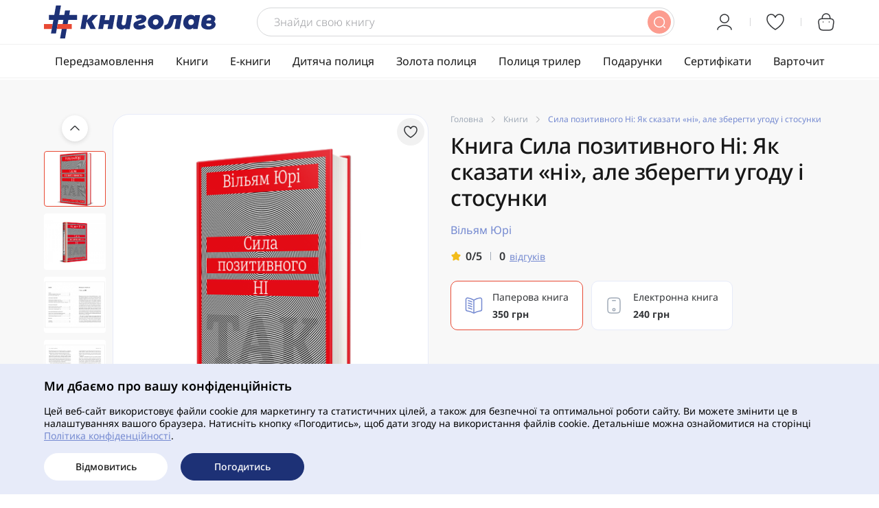

--- FILE ---
content_type: text/html; charset=utf-8
request_url: https://knigolove.ua/book/sila-pozitivnogo-ni-ak-skazati-ni-ale-zberegti-ugodu-i-stosunki
body_size: 20622
content:
<!DOCTYPE html>
<!--[if IE]><![endif]-->
<!--[if IE 8 ]><html dir="ltr" lang="uk" class="ie8"><![endif]-->
<!--[if IE 9 ]><html dir="ltr" lang="uk" class="ie9"><![endif]-->
<!--[if (gt IE 9)|!(IE)]><!-->
<html dir="ltr" lang="uk">
<!--<![endif]-->
<head><script>(function(w,i,g){w[g]=w[g]||[];if(typeof w[g].push=='function')w[g].push(i)})
(window,'GTM-NVVXSK7','google_tags_first_party');</script><script>(function(w,d,s,l){w[l]=w[l]||[];(function(){w[l].push(arguments);})('set', 'developer_id.dYzg1YT', true);
		w[l].push({'gtm.start':new Date().getTime(),event:'gtm.js'});var f=d.getElementsByTagName(s)[0],
		j=d.createElement(s);j.async=true;j.src='/8iz2/';
		f.parentNode.insertBefore(j,f);
		})(window,document,'script','dataLayer');</script>
    <meta charset="UTF-8" />
    <meta http-equiv="X-UA-Compatible" content="IE=edge" />
    <meta name="viewport" content="width=device-width, initial-scale=1.0" />
    <title>Книга «Сила позитивного Ні: Як сказати «ні», але зберегти угоду і стосунки» Вільям Юрі – #Книголав</title>
    <base href="https://knigolove.ua/" />
    <meta name="description" content="«Те, чи кажемо ми Ні та як ми це робимо, визначає якість нашого життя», — стверджує Вільям Юрі, фахівець у царині переговорів і автор бестселерів про вміння домовлятися. На сторінках цієї книжки він розповідає про Особливе — позити" />
    <meta name="twitter:card" content="summary_large_image" />
    <meta name="twitter:title" content="Книга Сила позитивного Ні: Як сказати «ні», але зберегти угоду і стосунки – Вільям Юрі" />
    <meta name="twitter:description" content="«Те, чи кажемо ми Ні та як ми це робимо, визначає якість нашого життя», — стверджує Вільям Юрі, фахівець у царині переговорів і автор бестселерів про вміння домовлятися. На сторінках цієї книжки він розповідає про Особливе — позити" />
    <meta name="twitter:image" content="https://knigolove.ua/image/cache/catalog/1/vNyaKMcG5DRU4_ypuQ5L-U4tFLmHM7vi-1000x1000.png" />
    <meta name="twitter:url" content="https://knigolove.ua/book/sila-pozitivnogo-ni-ak-skazati-ni-ale-zberegti-ugodu-i-stosunki" />
    <meta property="og:title" content="Книга Сила позитивного Ні: Як сказати «ні», але зберегти угоду і стосунки – Вільям Юрі" />
    <meta property="og:description" content="«Те, чи кажемо ми Ні та як ми це робимо, визначає якість нашого життя», — стверджує Вільям Юрі, фахівець у царині переговорів і автор бестселерів про вміння домовлятися. На сторінках цієї книжки він розповідає про Особливе — позити" />
    <meta property="og:url" content="https://knigolove.ua/book/sila-pozitivnogo-ni-ak-skazati-ni-ale-zberegti-ugodu-i-stosunki" />
    <meta property="og:image" content="https://knigolove.ua/image/cache/catalog/1/vNyaKMcG5DRU4_ypuQ5L-U4tFLmHM7vi-1000x1000.png" />
    <meta property="og:type" content="product" />
    <meta property="product:brand" content="Книголав" />
    <meta property="product:price:amount" content="350" />
    <meta property="product:price:currency" content="UAH" />
    <meta property="product:availability" content="Немає в наявності" />
    <link rel="stylesheet" href="/static/css/style.css?upd=20250624009" />
    <link rel="apple-touch-icon" sizes="180x180" href="/static/apple-touch-icon.png" />
    <link rel="icon" type="image/png" sizes="32x32" href="/static/favicon-32x32.png" />
    <link rel="icon" type="image/png" sizes="16x16" href="/static/favicon-16x16.png" />
    <link rel="manifest" href="https://knigolove.ua/static/site.webmanifest" />
    <link rel="alternate" hreflang="uk-ua" href="https://knigolove.ua/book/sila-pozitivnogo-ni-ak-skazati-ni-ale-zberegti-ugodu-i-stosunki" />
    <link rel="canonical" href="https://knigolove.ua/book/sila-pozitivnogo-ni-ak-skazati-ni-ale-zberegti-ugodu-i-stosunki" />
    <link rel="icon" href="https://knigolove.ua/image/catalog/logopride.png" />
    <link href="/static/css/cookieconsent.css?upd=20240715123800" type="text/css" rel="stylesheet" />
    <script src="/static/js/cookieconsent.js"></script>
    <script type="text/javascript">
    window.dataLayer = window.dataLayer || [];
    function gtag() { dataLayer.push(arguments); }

    window.setCookiesConsentMode = function(consentMode, event = 'default') {
        let consentModeStates = {
            ad_storage: consentMode.includes('adConsentGranted') ? 'granted' : 'denied',
            ad_user_data: consentMode.includes('adUserDataGranted') ? 'granted' : 'denied',
            ad_personalization: consentMode.includes('adUserDataGranted') ? 'granted' : 'denied',
            analytics_storage: consentMode.includes('analyticsConsentGranted') ? 'granted' : 'denied',
            functionality_storage: consentMode.includes('functionalityConsentGranted') ? 'granted' : 'denied',
            personalization_storage: consentMode.includes('personalizationConsentGranted') ? 'granted' : 'denied',
            security_storage: consentMode.includes('securityConsentGranted') ? 'granted' : 'denied'
        };
        gtag('consent', event, consentModeStates);
    };

    window.getCookiesConsentMode = function() {
        try {
            return document.cookie.match(/cookieconsent_status=([^;]+)/)[1];
        } catch (error) {
            return 'unknown';
        }
    };

    if (window.getCookiesConsentMode() == 'allow') {
        window.setCookiesConsentMode(['adConsentGranted', 'adUserDataGranted', 'adUserDataGranted', 'analyticsConsentGranted', 'functionalityConsentGranted', 'personalizationConsentGranted', 'securityConsentGranted']);
    } else {
        window.setCookiesConsentMode([]);
    }

    window.addEventListener('load', function() {
        window.cookieconsent.initialise({
            'palette': {
                'popup': {
                    'background': '#e7ebf9',
                    'text': '#000000',
                    'link': '#758ad1'
                }
            },
            'layout': 'basic-header',
            'type': 'opt-in',
            'theme': 'knigolove',
            'revokeBtn': '<div class="cc-revoke"></div>',
            'onStatusChange': function(status) {
                if (status == 'allow') {
                    window.setCookiesConsentMode(['adConsentGranted', 'adUserDataGranted', 'adUserDataGranted', 'analyticsConsentGranted', 'functionalityConsentGranted', 'personalizationConsentGranted', 'securityConsentGranted'], 'update');
                } else {
                    window.setCookiesConsentMode([], 'update');
                }
            },
            'elements': {
                'dismiss': '<a aria-label="dismiss cookie message" role=button tabindex="0" class="cc-btn cc-dismiss btn btn--small btn--white">{{dismiss}}</a>',
                'allow': '<a aria-label="allow cookies" role=button tabindex="0" class="cc-btn cc-allow btn btn--small">{{allow}}</a>',
                'link': ''
            },
            'content': {
                'header': 'Ми дбаємо про вашу конфіденційність',
                'message': 'Цей веб-сайт використовує файли cookie для маркетингу та статистичних цілей, а також для безпечної та оптимальної роботи сайту. Ви можете змінити це в налаштуваннях вашого браузера. Натисніть кнопку «Погодитись», щоб дати згоду на використання файлів cookie. Детальніше можна ознайомитися на сторінці <a href="/privacy-policy" target="_blank">Політика конфіденційності</a>.',
                'dismiss': 'Відмовитись',
                'allow': 'Погодитись'
            }
        });
    });
    </script>
    
    <script src="/static/js/jquery-3.6.0.min.js"></script>
<script data-cfasync="false" nonce="b05e1807-ee51-45a2-b8c4-dd936abc717d">try{(function(w,d){!function(j,k,l,m){if(j.zaraz)console.error("zaraz is loaded twice");else{j[l]=j[l]||{};j[l].executed=[];j.zaraz={deferred:[],listeners:[]};j.zaraz._v="5874";j.zaraz._n="b05e1807-ee51-45a2-b8c4-dd936abc717d";j.zaraz.q=[];j.zaraz._f=function(n){return async function(){var o=Array.prototype.slice.call(arguments);j.zaraz.q.push({m:n,a:o})}};for(const p of["track","set","ecommerce","debug"])j.zaraz[p]=j.zaraz._f(p);j.zaraz.init=()=>{var q=k.getElementsByTagName(m)[0],r=k.createElement(m),s=k.getElementsByTagName("title")[0];s&&(j[l].t=k.getElementsByTagName("title")[0].text);j[l].x=Math.random();j[l].w=j.screen.width;j[l].h=j.screen.height;j[l].j=j.innerHeight;j[l].e=j.innerWidth;j[l].l=j.location.href;j[l].r=k.referrer;j[l].k=j.screen.colorDepth;j[l].n=k.characterSet;j[l].o=(new Date).getTimezoneOffset();if(j.dataLayer)for(const t of Object.entries(Object.entries(dataLayer).reduce((u,v)=>({...u[1],...v[1]}),{})))zaraz.set(t[0],t[1],{scope:"page"});j[l].q=[];for(;j.zaraz.q.length;){const w=j.zaraz.q.shift();j[l].q.push(w)}r.defer=!0;for(const x of[localStorage,sessionStorage])Object.keys(x||{}).filter(z=>z.startsWith("_zaraz_")).forEach(y=>{try{j[l]["z_"+y.slice(7)]=JSON.parse(x.getItem(y))}catch{j[l]["z_"+y.slice(7)]=x.getItem(y)}});r.referrerPolicy="origin";r.src="/cdn-cgi/zaraz/s.js?z="+btoa(encodeURIComponent(JSON.stringify(j[l])));q.parentNode.insertBefore(r,q)};["complete","interactive"].includes(k.readyState)?zaraz.init():j.addEventListener("DOMContentLoaded",zaraz.init)}}(w,d,"zarazData","script");window.zaraz._p=async d$=>new Promise(ea=>{if(d$){d$.e&&d$.e.forEach(eb=>{try{const ec=d.querySelector("script[nonce]"),ed=ec?.nonce||ec?.getAttribute("nonce"),ee=d.createElement("script");ed&&(ee.nonce=ed);ee.innerHTML=eb;ee.onload=()=>{d.head.removeChild(ee)};d.head.appendChild(ee)}catch(ef){console.error(`Error executing script: ${eb}\n`,ef)}});Promise.allSettled((d$.f||[]).map(eg=>fetch(eg[0],eg[1])))}ea()});zaraz._p({"e":["(function(w,d){})(window,document)"]});})(window,document)}catch(e){throw fetch("/cdn-cgi/zaraz/t"),e;};</script></head>

<body>   <noscript><iframe src="https://www.googletagmanager.com/ns.html?id=GTM-NVVXSK7" height="0" width="0" style="display:none;visibility:hidden"></iframe></noscript>  <!-- BEGIN BODY -->
<!-- Google Tag Manager (noscript) --><noscript><iframe src="https://www.googletagmanager.com/ns.html?id=GTM-NVVXSK7" height="0" width="0" style="display:none;visibility:hidden"></iframe></noscript><!-- End Google Tag Manager (noscript) -->
<div class="main-wrapper">
    <div class="main-wrapper__before"></div>
    <!-- BEGIN HEADER -->
    <header class="header">
        <div class="header-top">
            <div class="container">
                <div class="header-top__left">
                    <a href="https://knigolove.ua/" class="logo">
                        <svg xmlns="http://www.w3.org/2000/svg" width="250" height="48" viewBox="0 0 250 48" fill="none">
                            <path d="M151.282 24.4312C151.226 19.3645 155.224 14.9734 160.253 13.8091C163.612 13.0342 166.796 13.4395 169.736 15.3589C172.971 17.469 174.697 21.6177 174.125 25.369C173.402 30.1177 169.204 33.8531 164.587 34.6797C160.876 35.3433 157.477 34.6797 154.597 32.1325C152.352 30.1495 151.318 27.6261 151.282 24.4272M166.82 24.1768C167.007 22.6668 166.308 21.0772 164.815 20.3341C163.337 19.599 162.01 19.7937 160.525 20.664C159.015 21.729 158.352 23.7993 158.827 25.7266C159.27 27.5188 160.792 28.4686 162.59 28.4686C164.559 28.4686 166.528 26.5015 166.816 24.1768" fill="#1D3176"/>
                            <path d="M118.392 32.661C117.21 33.6385 115.908 34.5525 114.478 34.8228C110.436 35.5897 106.693 33.5988 105.806 29.6727C105.467 28.1785 105.654 26.7042 105.91 25.2339L107.879 13.9919H115.113C114.702 16.3484 114.294 18.6651 113.895 20.9779C113.627 22.5317 113.351 24.0815 113.112 25.6392C112.884 27.1254 113.523 28.2302 114.797 28.6673C116.203 29.1481 117.785 28.6315 118.532 27.487C119.079 26.6525 119.147 25.6909 119.315 24.761L121.18 13.9919H128.418L124.803 34.3777H118.121L118.388 32.661H118.392Z" fill="#1D3176"/>
                            <path d="M75.4931 34.1949H67.7201L62.2398 23.4258L60.3305 34.1949H53.1407L56.7716 13.8011H63.9654L62.5754 21.5779L70.3004 13.8051H78.6845L69.865 23.1357L75.4931 34.1949Z" fill="#1D3176"/>
                            <path d="M187.838 25.9214C187.311 27.5705 186.727 29.1998 185.757 30.6502C184.251 32.9034 182.058 34.0439 179.43 34.4532C178.235 34.64 176.438 34.7234 175.224 34.7314L175.443 28.5957C175.443 28.5957 179.414 29.009 180.892 25.1385C181.491 23.5688 182.022 21.9157 182.485 20.2984C183.069 18.2558 183.388 16.1139 184.794 15.0847C186.368 13.9323 188.912 13.9839 190.666 13.9839H201.043C200.34 17.926 199.621 21.8959 198.926 25.83L197.444 34.3737C195.371 34.3737 192.24 34.3737 190.179 34.3737L191.664 25.9412L192.751 19.7063C192.751 19.7063 189.731 19.5751 189.599 19.9646C189.068 21.5422 187.838 25.9174 187.838 25.9174" fill="#1D3176"/>
                            <path d="M92.5968 34.3737C93.0402 31.8463 93.3957 29.776 93.8391 27.2367H87.2444L85.9782 34.3697H79.052C80.2903 27.3797 81.1451 20.9223 82.3713 13.98H89.5811C89.1577 16.3643 88.7343 18.7367 88.3069 21.1408H94.9016C95.3329 18.7645 95.7643 16.3881 96.1997 13.98H103.413L99.8146 34.3737H92.5968Z" fill="#1D3176"/>
                            <path d="M249.75 26.1161C249.383 25.0034 248.676 24.153 247.653 23.5569C250.889 20.1672 250.01 16.0106 245.704 14.2343C242.84 13.0541 239.864 12.9468 236.884 13.678C233.745 14.4489 231.48 16.3285 230.47 19.4281C229.623 22.031 229.143 24.7411 229.044 27.4751C228.932 30.4515 230.338 32.6093 233.09 33.8651C234.763 34.628 236.533 34.9777 238.358 35.0532C241.47 35.1804 244.478 34.8347 247.134 32.9988C249.411 31.4251 250.537 28.4805 249.75 26.1161ZM242.033 18.1883C242.992 18.4903 243.515 19.2095 243.435 20.1235C243.363 20.958 242.796 21.4786 241.793 21.6455C240.132 21.9237 238.462 21.7965 236.729 21.7965C237.368 18.8877 239.573 17.4134 242.033 18.1843M239.752 30.3323C235.986 30.3323 236.153 26.4419 236.153 26.4419C236.153 26.4419 243.95 25.8935 243.95 27.4672C243.95 29.16 242.181 30.3323 239.752 30.3323Z" fill="#1D3176"/>
                            <path d="M211.644 34.8704C209.248 34.8704 207.402 34.0399 205.968 32.7087C203.196 30.1257 202.409 26.879 202.992 23.2589C203.408 20.6759 204.498 18.379 206.38 16.5034C208.513 14.3376 211.512 13.2806 214.608 13.5389C217.843 13.8091 219.062 15.2874 219.693 16.0821L220.112 13.98H227.378L223.703 34.3737C221.586 34.3658 219.162 34.3697 217.009 34.3697C217.104 33.8015 217.28 32.7881 217.38 32.1881C217.38 32.1881 215.263 34.8665 211.644 34.8665M214.025 28.5083C216.27 28.5083 218.215 26.7559 218.395 24.3676C218.514 22.79 217.871 21.1408 216.597 20.4335C215.091 19.595 213.573 19.6387 212.139 20.6123C210.829 21.5024 210.27 22.8337 210.21 24.3557C210.118 26.8234 211.696 28.4885 214.021 28.5083" fill="#1D3176"/>
                            <path d="M145.462 27.3678C141.543 29.6369 137.357 29.2037 137.357 28.2381C137.357 27.2725 138.528 27.1811 142.682 25.8737C146.836 24.5663 149.181 22.5158 149.181 18.8757C149.181 15.2357 144.827 13.4634 140.573 13.4634C136.319 13.4634 132.904 15.7324 132.904 15.7324L135.652 20.1195C135.652 20.1195 138.232 18.8122 140.409 18.8122C142.586 18.8122 142.239 20.0798 141.28 20.5527C140.297 21.0375 135.891 22.4999 135.133 22.8297C134.394 23.1516 130.531 24.4868 130.363 28.1705C130.184 32.1603 132.408 35.0413 138.476 35.0413C144.543 35.0413 148.45 31.4052 148.45 31.4052L145.47 27.3639L145.462 27.3678Z" fill="#1D3176"/>
                            <path d="M0 26.9863V34.1949H11.4118L12.698 26.9863H0Z" fill="#E84A34"/>
                            <path d="M48.2477 13.8011H36.8358L38.0102 7.20854H30.7604L29.5861 13.8011H22.3004L24.7609 0H17.5112L15.0507 13.8011H7.24574V21.0137H13.7645L12.698 26.9863L11.4118 34.1949L10.2375 40.7875H17.4832L18.6616 34.1949L19.9477 26.9863L21.0142 21.0137H28.2999L23.4867 48H30.7365L35.5496 21.0137H48.2477V13.8011Z" fill="#1D3176"/>
                            <path d="M40.6145 26.9863H19.9477L18.6616 34.1949H40.6145V26.9863Z" fill="#E84A34"/>
                        </svg>
                    </a>

                    <a href="#" class="menu-trigger">
                        <span></span><span></span><span></span>
                    </a>
                </div>
                <div class="header-top__center">
                    <form class="search" action="https://knigolove.ua/search">
                        <input type="text" name="search" class="search__input" value="" placeholder="Знайди свою книгу">
                        <button type="submit" class="search__btn"><svg width="17" height="17" viewBox="0 0 17 17" fill="none" xmlns="http://www.w3.org/2000/svg">
                                <path fill-rule="evenodd" clip-rule="evenodd" d="M1.56445 8.11597C1.56445 4.49767 4.49767 1.56445 8.11597 1.56445C11.7343 1.56445 14.6675 4.49767 14.6675 8.11597C14.6675 11.7343 11.7343 14.6675 8.11597 14.6675C4.49767 14.6675 1.56445 11.7343 1.56445 8.11597ZM8.11597 0.0644531C3.66924 0.0644531 0.0644531 3.66924 0.0644531 8.11597C0.0644531 12.5627 3.66924 16.1675 8.11597 16.1675C12.5627 16.1675 16.1675 12.5627 16.1675 8.11597C16.1675 3.66924 12.5627 0.0644531 8.11597 0.0644531ZM15.1783 14.1177C14.8854 13.8248 14.4106 13.8248 14.1177 14.1177C13.8248 14.4106 13.8248 14.8854 14.1177 15.1783L15.6548 16.7155C15.9477 17.0084 16.4226 17.0084 16.7155 16.7155C17.0084 16.4226 17.0084 15.9477 16.7155 15.6548L15.1783 14.1177Z" />
                            </svg>
                        </button>
                    </form>
                </div>
                <div class="header-top__right">
                    <div class="header-action">
                        <a href="#popup-auth" class="header-action__link js-popup">
                            <svg xmlns="http://www.w3.org/2000/svg" width="26" height="26" fill="none">
                                <path fill="none" stroke-linecap="round" stroke-linejoin="round" stroke-width="1.5" d="M23 24c0-3.375-4.477-6.111-10-6.111S3 20.625 3 24m10-9.778c-3.452 0-6.25-2.736-6.25-6.11C6.75 4.735 9.548 2 13 2s6.25 2.736 6.25 6.111c0 3.375-2.798 6.111-6.25 6.111Z" />
                            </svg>
                        </a>
                    </div>
                    <div class="header-action">
                        <a href="https://knigolove.ua/wishlist" class="header-action__link" id="wishlist-total">
                            <svg xmlns="http://www.w3.org/2000/svg" width="26" height="26" fill="none">
                                <path fill="none" stroke-linecap="round" stroke-linejoin="round" stroke-width="1.5" d="M13 6.348C10.333-.123 1 .566 1 8.837 1 17.107 13 24 13 24s12-6.892 12-15.163c0-8.27-9.333-8.96-12-2.489Z" />
                            </svg>
                        </a>
                    </div>
                    <div class="header-action">
                        <a href="https://knigolove.ua/checkout" class="header-action__link" id="minicart">
                            <svg xmlns="http://www.w3.org/2000/svg" width="26" height="26" fill="none">
                                <path fill="none" stroke-linecap="round" stroke-linejoin="round" stroke-width="1.5" d="M7.343 8.203v-1.57c0-2.702 2.276-5.355 5.104-5.607 3.369-.312 6.21 2.221 6.21 5.378v1.8m-1.235 4.817h.012m-8.812 0h.012M9.23 25h7.542c5.053 0 5.958-1.933 6.222-4.286l.943-7.203c.34-2.929-.54-5.318-5.908-5.318H7.972c-5.368 0-6.248 2.389-5.908 5.318l.943 7.203C3.27 23.067 4.176 25 9.229 25Z" />
                            </svg>
                        </a>
                    </div>

                </div>
            </div>
        </div>
        <nav class="header-nav">
            <div class="container">
                <ul class="nav">
                    <li class="nav-item">
                        <a href="https://knigolove.ua/peredzamovlennia" class="nav-link">Передзамовлення</a>
                    </li>
                    <li class="nav-item">
                        <a href="https://knigolove.ua/book" class="nav-link">Книги</a>
                    </li>
                    <li class="nav-item">
                        <a href="https://knigolove.ua/ebook" class="nav-link">Е-книги</a>
                    </li>
                    <li class="nav-item">
                        <a href="https://knigolove.ua/book/children-books" class="nav-link">Дитяча полиця</a>
                    </li>
                    <li class="nav-item">
                        <a href="https://knigolove.ua/book/golden-shelf" class="nav-link">Золота полиця</a>
                    </li>
                    <li class="nav-item">
                        <a href="https://knigolove.ua/book/tryler" class="nav-link">Полиця трилер</a>
                    </li>
                    <li class="nav-item">
                        <a href="https://knigolove.ua/podarunki" class="nav-link">Подарунки</a>
                    </li>
                    <li class="nav-item">
                        <a href="https://knigolove.ua/certificates" class="nav-link">Сертифікати</a>
                    </li>
                    <li class="nav-item">
                        <a href="https://knigolove.ua/blog" class="nav-link">Варточит</a>
                    </li>
                </ul>
            </div>
        </nav>

    </header>
    <!-- HEADER EOF   -->

    <main>

                        <section class="section section-product">
            <div class="container">
                <div class="main-product">
                    <div class="y-row">
                        <div class="y-col y-col-6 section-product__col ">
                            <div class="main-product-images">
                                            <button class="product__fav" data-product-id="997" data-redirect="false"><svg width="20" height="18" viewBox="0 0 20 18" fill="none" xmlns="http://www.w3.org/2000/svg">
                                        <path d="M10 4.32721C8 -0.378977 1 0.122275 1 6.13732C1 12.1524 10 17.165 10 17.165C10 17.165 19 12.1524 19 6.13732C19 0.122275 12 -0.378977 10 4.32721Z" stroke-width="1.5" stroke-linecap="round" stroke-linejoin="round" />
                                    </svg>
                                </button>
                                <div class="slider-main-product-images-nav">
                                    <div class="slider-main-product-images-nav__slide">
                                        <picture>
                                            <img src="https://knigolove.ua/image/cache/catalog/1/vNyaKMcG5DRU4_ypuQ5L-U4tFLmHM7vi-900x817.png" alt="Книга Сила позитивного Ні: Як сказати «ні», але зберегти угоду і стосунки - Фото 1" title="Книга Сила позитивного Ні: Як сказати «ні», але зберегти угоду і стосунки - Фото 1" width="90" height="90">
                                        </picture>
                                    </div>
                                    <div class="slider-main-product-images-nav__slide">
                                        <picture>
                                            <img src="https://knigolove.ua/image/cache/catalog/1/FJG3bTk3YswsZ8Q56WEYCndtSn-GUX_4-900x817.jpg" alt="Книга Сила позитивного Ні: Як сказати «ні», але зберегти угоду і стосунки - Фото 2" title="Книга Сила позитивного Ні: Як сказати «ні», але зберегти угоду і стосунки - Фото 2" width="90" height="90">
                                        </picture>
                                    </div>
                                    <div class="slider-main-product-images-nav__slide">
                                        <picture>
                                            <img src="https://knigolove.ua/image/cache/catalog/1/3gDHC-qCCayxsj08ZCCHYnPUO5XTAli6-900x817.jpg" alt="Книга Сила позитивного Ні: Як сказати «ні», але зберегти угоду і стосунки - Фото 3" title="Книга Сила позитивного Ні: Як сказати «ні», але зберегти угоду і стосунки - Фото 3" width="90" height="90">
                                        </picture>
                                    </div>
                                    <div class="slider-main-product-images-nav__slide">
                                        <picture>
                                            <img src="https://knigolove.ua/image/cache/catalog/1/i1B8imeC5f6tYmp9YivOYYSviPx1EdNI-900x817.jpg" alt="Книга Сила позитивного Ні: Як сказати «ні», але зберегти угоду і стосунки - Фото 4" title="Книга Сила позитивного Ні: Як сказати «ні», але зберегти угоду і стосунки - Фото 4" width="90" height="90">
                                        </picture>
                                    </div>
                                    <div class="slider-main-product-images-nav__slide">
                                        <picture>
                                            <img src="https://knigolove.ua/image/cache/catalog/1/CtRhPjnWnNMffZ0Srm3MRtCnO8bl8TAU-900x817.jpg" alt="Книга Сила позитивного Ні: Як сказати «ні», але зберегти угоду і стосунки - Фото 5" title="Книга Сила позитивного Ні: Як сказати «ні», але зберегти угоду і стосунки - Фото 5" width="90" height="90">
                                        </picture>
                                    </div>
                                    <div class="slider-main-product-images-nav__slide">
                                        <picture>
                                            <img src="https://knigolove.ua/image/cache/catalog/1/x5qSjH7P3j0m-taNm_Yjxck36RVnFw1C-900x817.jpg" alt="Книга Сила позитивного Ні: Як сказати «ні», але зберегти угоду і стосунки - Фото 6" title="Книга Сила позитивного Ні: Як сказати «ні», але зберегти угоду і стосунки - Фото 6" width="90" height="90">
                                        </picture>
                                    </div>
                                    <div class="slider-main-product-images-nav__slide">
                                        <picture>
                                            <img src="https://knigolove.ua/image/cache/catalog/1/kzgCX3BhqJuEH43yEWBQK8jO8ZbI83B4-900x817.jpg" alt="Книга Сила позитивного Ні: Як сказати «ні», але зберегти угоду і стосунки - Фото 7" title="Книга Сила позитивного Ні: Як сказати «ні», але зберегти угоду і стосунки - Фото 7" width="90" height="90">
                                        </picture>
                                    </div>
                                </div>
                                <div class="slider-main-product-images">
                                    <a href="https://knigolove.ua/image/cache/catalog/1/vNyaKMcG5DRU4_ypuQ5L-U4tFLmHM7vi-1000x1000.png" class="slider-main-product-images__slide js-popup-gallery">
                                        <picture>
                                            <img src="https://knigolove.ua/image/cache/catalog/1/vNyaKMcG5DRU4_ypuQ5L-U4tFLmHM7vi-900x817.png" alt="Книга Сила позитивного Ні: Як сказати «ні», але зберегти угоду і стосунки - Фото 1" title="Книга Сила позитивного Ні: Як сказати «ні», але зберегти угоду і стосунки - Фото 1" width="515" height="468">
                                        </picture>
                                    </a>
                                    <a href="https://knigolove.ua/image/cache/catalog/1/FJG3bTk3YswsZ8Q56WEYCndtSn-GUX_4-1000x1000.jpg" class="slider-main-product-images__slide js-popup-gallery">
                                        <picture>
                                            <img src="https://knigolove.ua/image/cache/catalog/1/FJG3bTk3YswsZ8Q56WEYCndtSn-GUX_4-900x817.jpg" alt="Книга Сила позитивного Ні: Як сказати «ні», але зберегти угоду і стосунки - Фото 2" title="Книга Сила позитивного Ні: Як сказати «ні», але зберегти угоду і стосунки - Фото 2" width="515" height="468">
                                        </picture>
                                    </a>
                                    <a href="https://knigolove.ua/image/cache/catalog/1/3gDHC-qCCayxsj08ZCCHYnPUO5XTAli6-1000x1000.jpg" class="slider-main-product-images__slide js-popup-gallery">
                                        <picture>
                                            <img src="https://knigolove.ua/image/cache/catalog/1/3gDHC-qCCayxsj08ZCCHYnPUO5XTAli6-900x817.jpg" alt="Книга Сила позитивного Ні: Як сказати «ні», але зберегти угоду і стосунки - Фото 3" title="Книга Сила позитивного Ні: Як сказати «ні», але зберегти угоду і стосунки - Фото 3" width="515" height="468">
                                        </picture>
                                    </a>
                                    <a href="https://knigolove.ua/image/cache/catalog/1/i1B8imeC5f6tYmp9YivOYYSviPx1EdNI-1000x1000.jpg" class="slider-main-product-images__slide js-popup-gallery">
                                        <picture>
                                            <img src="https://knigolove.ua/image/cache/catalog/1/i1B8imeC5f6tYmp9YivOYYSviPx1EdNI-900x817.jpg" alt="Книга Сила позитивного Ні: Як сказати «ні», але зберегти угоду і стосунки - Фото 4" title="Книга Сила позитивного Ні: Як сказати «ні», але зберегти угоду і стосунки - Фото 4" width="515" height="468">
                                        </picture>
                                    </a>
                                    <a href="https://knigolove.ua/image/cache/catalog/1/CtRhPjnWnNMffZ0Srm3MRtCnO8bl8TAU-1000x1000.jpg" class="slider-main-product-images__slide js-popup-gallery">
                                        <picture>
                                            <img src="https://knigolove.ua/image/cache/catalog/1/CtRhPjnWnNMffZ0Srm3MRtCnO8bl8TAU-900x817.jpg" alt="Книга Сила позитивного Ні: Як сказати «ні», але зберегти угоду і стосунки - Фото 5" title="Книга Сила позитивного Ні: Як сказати «ні», але зберегти угоду і стосунки - Фото 5" width="515" height="468">
                                        </picture>
                                    </a>
                                    <a href="https://knigolove.ua/image/cache/catalog/1/x5qSjH7P3j0m-taNm_Yjxck36RVnFw1C-1000x1000.jpg" class="slider-main-product-images__slide js-popup-gallery">
                                        <picture>
                                            <img src="https://knigolove.ua/image/cache/catalog/1/x5qSjH7P3j0m-taNm_Yjxck36RVnFw1C-900x817.jpg" alt="Книга Сила позитивного Ні: Як сказати «ні», але зберегти угоду і стосунки - Фото 6" title="Книга Сила позитивного Ні: Як сказати «ні», але зберегти угоду і стосунки - Фото 6" width="515" height="468">
                                        </picture>
                                    </a>
                                    <a href="https://knigolove.ua/image/cache/catalog/1/kzgCX3BhqJuEH43yEWBQK8jO8ZbI83B4-1000x1000.jpg" class="slider-main-product-images__slide js-popup-gallery">
                                        <picture>
                                            <img src="https://knigolove.ua/image/cache/catalog/1/kzgCX3BhqJuEH43yEWBQK8jO8ZbI83B4-900x817.jpg" alt="Книга Сила позитивного Ні: Як сказати «ні», але зберегти угоду і стосунки - Фото 7" title="Книга Сила позитивного Ні: Як сказати «ні», але зберегти угоду і стосунки - Фото 7" width="515" height="468">
                                        </picture>
                                    </a>
                                </div>
                            </div>
                        </div>
                        <div class="y-col y-col-6 section-product__col">
                            <ul class="breadcrumbs">
                                <li class="breadcrumbs-item"><a href="https://knigolove.ua/" class="breadcrumbs-item__link">Головна</a></li>
                                <li class="breadcrumbs-item"><a href="https://knigolove.ua/book" class="breadcrumbs-item__link">Книги</a></li>
                                <li class="breadcrumbs-item">Сила позитивного Ні: Як сказати «ні», але зберегти угоду і стосунки</li>
                            </ul>
<script type="application/ld+json">
{
    "@context": "https://schema.org",
    "@type": "BreadcrumbList",
    "itemListElement": [
        {
            "@type": "ListItem",
            "position": 1,
            "name": "Головна",
            "item": "https://knigolove.ua/"
        },
        {
            "@type": "ListItem",
            "position": 2,
            "name": "Книги",
            "item": "https://knigolove.ua/book"
        },
        {
            "@type": "ListItem",
            "position": 3,
            "name": "Сила позитивного Ні: Як сказати «ні», але зберегти угоду і стосунки",
            "item": "https://knigolove.ua/book/sila-pozitivnogo-ni-ak-skazati-ni-ale-zberegti-ugodu-i-stosunki"
        }
    ]
}
</script>
                            <h1 class="title-h1 main-product__title">Книга Сила позитивного Ні: Як сказати «ні», але зберегти угоду і стосунки</h1>
                            <div class="main-product__author">Вільям Юрі</div>
                            <div class="main-product__rating rating">
                                <svg xmlns="http://www.w3.org/2000/svg" width="16" height="16" fill="none" class="rating__star">
                                    <path fill="#F2BC1B" d="m9.153 2.34 1.174 2.346c.16.327.586.64.946.7l2.127.354c1.36.226 1.68 1.213.7 2.186L12.447 9.58c-.28.28-.434.82-.347 1.206l.473 2.047c.374 1.62-.486 2.247-1.92 1.4l-1.993-1.18c-.36-.213-.953-.213-1.32 0l-1.993 1.18c-1.427.847-2.294.213-1.92-1.4l.473-2.047c.087-.386-.067-.926-.347-1.206L1.9 7.926c-.973-.973-.66-1.96.7-2.186l2.127-.354c.353-.06.78-.373.94-.7L6.84 2.34c.64-1.274 1.68-1.274 2.313 0Z" />
                                </svg>
                                <span>0/5</span>
                                <div class="rating__reviews">
                                    0 <a href="#">відгуків</a>
                                </div>
                            </div>
                            <div class="main-product__types">
                                <a href="javascript:;" class="main-product__type active">
                                    <svg xmlns="http://www.w3.org/2000/svg" width="26" height="48" fill="none">
                                        <path stroke="#758AD1" stroke-linecap="round" stroke-linejoin="round" stroke-width="1.5" d="M13 16.332v17.675M4.95 16.933c2.3.589 4.025 1.178 5.175 1.767M4.95 20.468c2.3.59 4.025 1.178 5.175 1.767M4.95 24.003c2.3.59 4.025 1.178 5.175 1.767M4.95 27.538c2.3.59 4.025 1.178 5.175 1.768m14.375.282V15.366c0-1.414-1.127-2.463-2.495-2.345h-.07c-2.415.212-6.083 1.473-8.13 2.792l-.195.13c-.334.212-.886.212-1.22 0l-.287-.177c-2.047-1.308-5.704-2.557-8.119-2.757-1.369-.118-2.484.943-2.484 2.345v14.234c0 1.132.897 2.192 2.001 2.334l.333.047c2.496.341 6.348 1.638 8.556 2.875l.046.023c.311.177.806.177 1.104 0 2.209-1.249 6.073-2.557 8.58-2.898l.379-.047c1.104-.142 2.001-1.202 2.001-2.334Z" />
                                    </svg>
                                    Паперова книга
                                    <b>350 грн</b>
                                </a>
                                <a href="https://knigolove.ua/ebook/sila-pozitivnogo-ni-ak-skazati-ni-ale-zberegti-ugodu-i-stosunki-ebook" class="main-product__type">
                                    <svg xmlns="http://www.w3.org/2000/svg" width="24" height="42" fill="none">
                                        <path stroke="#A1ABB8" stroke-linecap="round" stroke-linejoin="round" stroke-width="1.5" d="M14.25 13.85h-4.5M21 15.5v11c0 4.4-1.125 5.5-5.625 5.5h-6.75C4.125 32 3 30.9 3 26.5v-11C3 11.1 4.125 10 8.625 10h6.75c4.5 0 5.625 1.1 5.625 5.5Zm-7.256 11.605c0 .942-.781 1.705-1.744 1.705s-1.744-.763-1.744-1.705c0-.942.78-1.705 1.744-1.705.963 0 1.744.763 1.744 1.705Z" />
                                    </svg>
                                    Електронна книга
                                    <b>240 грн</b>
                                </a>
                            </div>
                            <div class="main-product__info">
                                <div class="main-product__avail not-avail">немає в наявності</div>
                                <div class="main-product__prices">
                                    <span class="main-product__prices--new">350 грн</span>
                                </div>
                            </div>
                            <div class="main-product__cart" id="product">
                                <div class="calc">
                                    <a href="#" class="calc__btn calc__minus"><svg xmlns="http://www.w3.org/2000/svg" width="36" height="36" fill="none">
                                            <path fill="none" stroke-linecap="round" stroke-linejoin="round" d="M11.625 18h12" />
                                        </svg></a>
                                    <input type="text" name="quantity" value="1" class="calc__input" />
                                    <a href="#" class="calc__btn calc__plus"><svg xmlns="http://www.w3.org/2000/svg" width="36" height="36" fill="none">
                                            <path stroke="none" fill-rule="evenodd" d="M17.955 11.5a.5.5 0 0 0-1 0v5.498h-5.5a.5.5 0 1 0 0 1h5.5V23.5a.5.5 0 1 0 1 0v-5.502h5.504a.5.5 0 0 0 0-1h-5.504V11.5Z" clip-rule="evenodd" />
                                        </svg></a>
                                </div>
                                <input type="hidden" name="product_id" value="997" />
                                <button class="btn btn--disabled" disabled>Купити <svg width="25" height="24" viewBox="0 0 25 24" fill="none" xmlns="http://www.w3.org/2000/svg">
                                        <path fill="none" d="M8.27224 8.0027V6.69365C8.27224 4.44272 10.1338 2.2318 12.4479 2.02172C15.2042 1.76161 17.5285 3.87248 17.5285 6.50357V8.0027M16.5186 12.0173H16.5283M9.3186 12.0173H9.32826M9.81496 22H15.9858C20.1203 22 20.8608 20.3893 21.0768 18.4285L21.8481 12.426C22.1258 9.98502 21.4059 7.99419 17.0143 7.99419H8.78648C4.39489 7.99419 3.67495 9.98502 3.95264 12.426L4.724 18.4285C4.93998 20.3893 5.68048 22 9.81496 22Z" stroke-width="1.5" stroke-linecap="round" stroke-linejoin="round" />
                                    </svg></button>
                                <div class="main-product__bonuses">
                                    <svg xmlns="http://www.w3.org/2000/svg" width="24" height="24" fill="none">
                                        <path stroke="#F2BC1B" stroke-linecap="round" stroke-linejoin="round" stroke-width="1.5" d="M8.672 14.33c0 1.29.99 2.33 2.22 2.33h2.51c1.07 0 1.94-.91 1.94-2.03 0-1.22-.53-1.65-1.32-1.93l-4.03-1.4c-.79-.28-1.32-.71-1.32-1.93 0-1.12.87-2.03 1.94-2.03h2.51c1.23 0 2.22 1.04 2.22 2.33M12 6v12m10-6c0 5.523-4.477 10-10 10S2 17.523 2 12 6.477 2 12 2s10 4.477 10 10Z" />
                                    </svg>+ 35 балів
                                </div>
                            </div>
                        </div>
                    </div>
                </div>
            </div>
        </section>
                                                                    <script type="application/ld+json">
{
    "@context": "http://schema.org/",
    "@type": "Product",
    "image": "https://knigolove.ua/image/cache/catalog/1/vNyaKMcG5DRU4_ypuQ5L-U4tFLmHM7vi-1000x1000.png",
    "description": "«Те, чи кажемо ми Ні та як ми це робимо, визначає якість нашого життя», — стверджує Вільям Юрі, фахівець у царині переговорів і автор бестселерів про вміння домовлятися. На сторінках цієї книжки він розповідає про Особливе — позити",
    "brand": {
        "@type": "Brand",
        "name": "#книголав"
    },
    "sku": "978-966-97610-8-8",
    "offers": {
        "@type": "Offer",
        "priceCurrency": "UAH",
        "price": "350",
        "itemCondition": "https://schema.org/NewCondition",
        "availability": "http://schema.org/OutOfStock",
        "seller": {
            "@type": "Organization",
            "name": "#книголав"
        }
    },
    "name": "Книга Сила позитивного Ні: Як сказати «ні», але зберегти угоду і стосунки"
}
</script>
        <section class="section product-tabs">
            <ul class="product-tabs-nav">
                <li class="product-tabs-nav__item active" data-tab="tab-about">Про книжку</li>
                <li class="product-tabs-nav__item" data-tab="tab-author">Про автора</li>
                <li class="product-tabs-nav__item" data-tab="tab-reviews">Відгуки (0)</li>
            </ul>
            <div class="container">
                <div class="product-tabs-content active" data-tab="tab-about">
                    <div class="main-product-info">
                        <div class="y-row">
                            <div class="y-col main-product-info__col-1">
                                <div class="main-info">
                                    <div class="main-info__item">
                                        <div>Автор</div>
                                        <div><a href="https://knigolove.ua/vilyam-yuri">Вільям Юрі</a></div>
                                    </div>

                                    <div class="main-info__item">
                                        <div>Категорія</div>
                                        <div><a href="https://knigolove.ua/book/naukovo-populiarne-vydannia">Науково-популярне видання</a></div>
                                    </div>
                                    <div class="main-info__item">
                                        <div>Жанр</div>
                                        <div>Саморозвиток</div>
                                    </div>
                                    <div class="main-info__item">
                                        <div>Мова</div>
                                        <div>українська</div>
                                    </div>
                                    <div class="main-info__item">
                                        <div>ISBN</div>
                                        <div>978-966-97610-8-8</div>
                                    </div>
                                    <div class="main-info__item">
                                        <div>Кількість сторінок</div>
                                        <div>320</div>
                                    </div>
                                    <div class="main-info__item">
                                        <div>Рік видання</div>
                                        <div> 2017</div>
                                    </div>
                                    <div class="main-info__item">
                                        <div>Переклад</div>
                                        <div>Наталії Палій</div>
                                    </div>
                                    <div class="main-info__item">
                                        <div>Оригінальна назва</div>
                                        <div>The Power of a Positive No. Save the Deal Save the Relationship — and Still Say No</div>
                                    </div>
                                    <div class="main-info__item">
                                        <div>Дизайн</div>
                                        <div>обкладинка cтронґовський</div>
                                    </div>
                                    <div class="main-info__item">
                                        <div>Розмір/формат</div>
                                        <div>140x210</div>
                                    </div>

                                </div>
                            </div>
                            <div class="y-col main-product-info__col-2">
                                <div class="text text--14 main-product-text">
                                    <p>«Те, чи кажемо ми Ні та як ми це робимо, визначає якість нашого життя», — стверджує Вільям Юрі, фахівець у царині переговорів і автор бестселерів про вміння домовлятися. На сторінках цієї книжки він розповідає про Особливе — позитивне Ні, яке допомагає захистити себе та свої інтереси й водночас зберегти гарні стосунки з другою стороною. Політичні переговори, ведення бізнесу, суспільні справи, спілкування з рідними — мистецтво позитивного Ні гарантує успіх в усьому!</p>
                                </div>
                            </div>
                        </div>
                    </div>
                </div>
                <div class="product-tabs-content" data-tab="tab-author">
                    <div class="main-product-author">
                        <div class="y-row">
                            <div class="y-col main-product-author__col-1">
                                <a href="https://knigolove.ua/vilyam-yuri" class="link link--14">Всі книги Вільям Юрі</a>
                            </div>
                        </div>
                    </div>
                </div>
                <div class="product-tabs-content" data-tab="tab-reviews">
                    <div class="main-product-reviews reviews">
                        <div class="reviews-title">
                            <div class="title-h4">Відгуки читачів</div>
                            <div class="reviews-title__right">
                                <div class="reviews-title__auth"><a href="#popup-auth" class="link js-popup">Авторизуйтесь</a>, щоб залишити відгук</div>
                            </div>
                        </div>
                        <p>Немає відгуків про цей товар.</p>
                    </div>
                </div>
            </div>
        </section>
        <section class="section">
            <div class="container">
                <div class="slider-container">
                    <div class="title-slider">
                        <h2 class="title-slider__name"><span>#</span>рекомендовані</h2>
                        <div class="title-slider__line"></div>
                        <div class="title-slider__nav">
                            <div class="slider-nav"></div>
                        </div>
                    </div>
                    <div class="slider-products js-slider-products">
                        <div class="y-row">
                            <div class="y-col">
                                <div class="product">
                                                    
                                                                                            <button class="product__fav" data-product-id="10113" data-redirect="false"><svg width="20" height="18" viewBox="0 0 20 18" fill="none" xmlns="http://www.w3.org/2000/svg">
                                        <path d="M10 4.32721C8 -0.378977 1 0.122275 1 6.13732C1 12.1524 10 17.165 10 17.165C10 17.165 19 12.1524 19 6.13732C19 0.122275 12 -0.378977 10 4.32721Z" stroke-width="1.5" stroke-linecap="round" stroke-linejoin="round" />
                                    </svg>
                                </button>
                                        <a href="https://knigolove.ua/book/viyna-i-novi-gorizonti-lideri-dumok-pro-sogodennya-y-maybutne-ukrayni-i-svitu" class="product__image">
                                            <picture>
                                                <img src="https://knigolove.ua/image/cache/catalog/books/viyna_i_novi%20goryzonty_mockup_6_1000x1000-300x300.jpg" alt="">
                                            </picture>
                                        </a>
                                        <div class="product__author">Дмитро Кулеба</div>
                                        <div class="product__title"><a href="https://knigolove.ua/book/viyna-i-novi-gorizonti-lideri-dumok-pro-sogodennya-y-maybutne-ukrayni-i-svitu">Війна і нові горизонти. Лідери думок про сьогодення й майбутнє України і світу</a></div>
                                        <div class="product__prices">
                                            <div class="product__price--new">550 <span>грн</span></div>
                                        </div>
                                        <div class="product__btn">
                                            <a href="javascript:;" data-product-id="10113" data-quantity="1" class="btn btn--small add_to_card">
                                                Купити <svg width="25" height="24" viewBox="0 0 25 24" fill="none" xmlns="http://www.w3.org/2000/svg">
                                                    <path fill="none" d="M8.27224 8.0027V6.69365C8.27224 4.44272 10.1338 2.2318 12.4479 2.02172C15.2042 1.76161 17.5285 3.87248 17.5285 6.50357V8.0027M16.5186 12.0173H16.5283M9.3186 12.0173H9.32826M9.81496 22H15.9858C20.1203 22 20.8608 20.3893 21.0768 18.4285L21.8481 12.426C22.1258 9.98502 21.4059 7.99419 17.0143 7.99419H8.78648C4.39489 7.99419 3.67495 9.98502 3.95264 12.426L4.724 18.4285C4.93998 20.3893 5.68048 22 9.81496 22Z" stroke-width="1.5" stroke-linecap="round" stroke-linejoin="round" />
                                                </svg>
                                            </a>
                                        </div>
                                </div>
                            </div>
                            <div class="y-col">
                                <div class="product">
                                                    
                                                                                            <button class="product__fav" data-product-id="1121" data-redirect="false"><svg width="20" height="18" viewBox="0 0 20 18" fill="none" xmlns="http://www.w3.org/2000/svg">
                                        <path d="M10 4.32721C8 -0.378977 1 0.122275 1 6.13732C1 12.1524 10 17.165 10 17.165C10 17.165 19 12.1524 19 6.13732C19 0.122275 12 -0.378977 10 4.32721Z" stroke-width="1.5" stroke-linecap="round" stroke-linejoin="round" />
                                    </svg>
                                </button>
                                        <a href="https://knigolove.ua/book/hto-hovaet-sja-mizh-listjam-j-u-vodi" class="product__image">
                                            <picture>
                                                <img src="https://knigolove.ua/image/cache/catalog/1/WVH8ciu_TsHO_L8XZpTNqh9qZbTKbq5m-300x300.png" alt="">
                                            </picture>
                                        </a>
                                        <div class="product__author">Павла Ганачкова</div>
                                        <div class="product__title"><a href="https://knigolove.ua/book/hto-hovaet-sja-mizh-listjam-j-u-vodi">Хто ховається між листям й у воді?</a></div>
                                        <div class="product__prices">
                                            <div class="product__price--new">350 <span>грн</span></div>
                                        </div>
                                        <div class="product__btn">
                                            <a href="javascript:;" data-product-id="1121" data-quantity="1" class="btn btn--small add_to_card">
                                                Купити <svg width="25" height="24" viewBox="0 0 25 24" fill="none" xmlns="http://www.w3.org/2000/svg">
                                                    <path fill="none" d="M8.27224 8.0027V6.69365C8.27224 4.44272 10.1338 2.2318 12.4479 2.02172C15.2042 1.76161 17.5285 3.87248 17.5285 6.50357V8.0027M16.5186 12.0173H16.5283M9.3186 12.0173H9.32826M9.81496 22H15.9858C20.1203 22 20.8608 20.3893 21.0768 18.4285L21.8481 12.426C22.1258 9.98502 21.4059 7.99419 17.0143 7.99419H8.78648C4.39489 7.99419 3.67495 9.98502 3.95264 12.426L4.724 18.4285C4.93998 20.3893 5.68048 22 9.81496 22Z" stroke-width="1.5" stroke-linecap="round" stroke-linejoin="round" />
                                                </svg>
                                            </a>
                                        </div>
                                </div>
                            </div>
                            <div class="y-col">
                                <div class="product">
                                                    
                                                                                            <button class="product__fav" data-product-id="10248" data-redirect="false"><svg width="20" height="18" viewBox="0 0 20 18" fill="none" xmlns="http://www.w3.org/2000/svg">
                                        <path d="M10 4.32721C8 -0.378977 1 0.122275 1 6.13732C1 12.1524 10 17.165 10 17.165C10 17.165 19 12.1524 19 6.13732C19 0.122275 12 -0.378977 10 4.32721Z" stroke-width="1.5" stroke-linecap="round" stroke-linejoin="round" />
                                    </svg>
                                </button>
                                        <a href="https://knigolove.ua/book/kniga-mandrivka-ukrayntsi" class="product__image">
                                            <picture>
                                                <img src="https://knigolove.ua/image/cache/catalog/books/TravelBook_Ukraine/mandrivka_ukrayintsi_1000х1000-300x300.jpg" alt="">
                                            </picture>
                                        </a>
                                        <div class="product__author">Ірина Тараненко</div>
                                        <div class="product__title"><a href="https://knigolove.ua/book/kniga-mandrivka-ukrayntsi">Книга-мандрівка. Українці</a></div>
                                        <div class="product__prices">
                                            <div class="product__price--new">900 <span>грн</span></div>
                                        </div>
                                        <div class="product__btn">
                                            <a href="javascript:;" data-product-id="10248" data-quantity="1" class="btn btn--small add_to_card">
                                                Купити <svg width="25" height="24" viewBox="0 0 25 24" fill="none" xmlns="http://www.w3.org/2000/svg">
                                                    <path fill="none" d="M8.27224 8.0027V6.69365C8.27224 4.44272 10.1338 2.2318 12.4479 2.02172C15.2042 1.76161 17.5285 3.87248 17.5285 6.50357V8.0027M16.5186 12.0173H16.5283M9.3186 12.0173H9.32826M9.81496 22H15.9858C20.1203 22 20.8608 20.3893 21.0768 18.4285L21.8481 12.426C22.1258 9.98502 21.4059 7.99419 17.0143 7.99419H8.78648C4.39489 7.99419 3.67495 9.98502 3.95264 12.426L4.724 18.4285C4.93998 20.3893 5.68048 22 9.81496 22Z" stroke-width="1.5" stroke-linecap="round" stroke-linejoin="round" />
                                                </svg>
                                            </a>
                                        </div>
                                </div>
                            </div>
                            <div class="y-col">
                                <div class="product">
                                                    
                                                                                            <button class="product__fav" data-product-id="1281" data-redirect="false"><svg width="20" height="18" viewBox="0 0 20 18" fill="none" xmlns="http://www.w3.org/2000/svg">
                                        <path d="M10 4.32721C8 -0.378977 1 0.122275 1 6.13732C1 12.1524 10 17.165 10 17.165C10 17.165 19 12.1524 19 6.13732C19 0.122275 12 -0.378977 10 4.32721Z" stroke-width="1.5" stroke-linecap="round" stroke-linejoin="round" />
                                    </svg>
                                </button>
                                        <a href="https://knigolove.ua/book/pro-so-vsi-govorat-fejkovi-novini" class="product__image">
                                            <picture>
                                                <img src="https://knigolove.ua/image/cache/catalog/1/IB89HiZ1bAJjiyMVuLfNfPtSAAlQMy4p-300x300.png" alt="">
                                            </picture>
                                        </a>
                                        <div class="product__author">Том Джексон, Крістіна Ґітіан</div>
                                        <div class="product__title"><a href="https://knigolove.ua/book/pro-so-vsi-govorat-fejkovi-novini">Про що всі говорять? Фейкові новини</a></div>
                                        <div class="product__prices">
                                            <div class="product__price--new">500 <span>грн</span></div>
                                        </div>
                                        <div class="product__btn">
                                            <a href="javascript:;" data-product-id="1281" data-quantity="1" class="btn btn--small add_to_card">
                                                Купити <svg width="25" height="24" viewBox="0 0 25 24" fill="none" xmlns="http://www.w3.org/2000/svg">
                                                    <path fill="none" d="M8.27224 8.0027V6.69365C8.27224 4.44272 10.1338 2.2318 12.4479 2.02172C15.2042 1.76161 17.5285 3.87248 17.5285 6.50357V8.0027M16.5186 12.0173H16.5283M9.3186 12.0173H9.32826M9.81496 22H15.9858C20.1203 22 20.8608 20.3893 21.0768 18.4285L21.8481 12.426C22.1258 9.98502 21.4059 7.99419 17.0143 7.99419H8.78648C4.39489 7.99419 3.67495 9.98502 3.95264 12.426L4.724 18.4285C4.93998 20.3893 5.68048 22 9.81496 22Z" stroke-width="1.5" stroke-linecap="round" stroke-linejoin="round" />
                                                </svg>
                                            </a>
                                        </div>
                                </div>
                            </div>
                            <div class="y-col">
                                <div class="product">
                                                    
                                                                                            <button class="product__fav" data-product-id="1463" data-redirect="false"><svg width="20" height="18" viewBox="0 0 20 18" fill="none" xmlns="http://www.w3.org/2000/svg">
                                        <path d="M10 4.32721C8 -0.378977 1 0.122275 1 6.13732C1 12.1524 10 17.165 10 17.165C10 17.165 19 12.1524 19 6.13732C19 0.122275 12 -0.378977 10 4.32721Z" stroke-width="1.5" stroke-linecap="round" stroke-linejoin="round" />
                                    </svg>
                                </button>
                                        <a href="https://knigolove.ua/book/u-sviti-opovidok-pro-tvarin-50-kazok-mifiv-i-legend" class="product__image">
                                            <picture>
                                                <img src="https://knigolove.ua/image/cache/catalog/1/y3_4xDAr0a2zaGH9ZrxEyE6JyMBiSnRn-300x300.png" alt="">
                                            </picture>
                                        </a>
                                        <div class="product__author">Енджела Макаллістер</div>
                                        <div class="product__title"><a href="https://knigolove.ua/book/u-sviti-opovidok-pro-tvarin-50-kazok-mifiv-i-legend">У світі оповідок про тварин. 50 казок, міфів і легенд</a></div>
                                        <div class="product__prices">
                                            <div class="product__price--new">550 <span>грн</span></div>
                                        </div>
                                        <div class="product__btn">
                                            <a href="javascript:;" data-product-id="1463" data-quantity="1" class="btn btn--small add_to_card">
                                                Купити <svg width="25" height="24" viewBox="0 0 25 24" fill="none" xmlns="http://www.w3.org/2000/svg">
                                                    <path fill="none" d="M8.27224 8.0027V6.69365C8.27224 4.44272 10.1338 2.2318 12.4479 2.02172C15.2042 1.76161 17.5285 3.87248 17.5285 6.50357V8.0027M16.5186 12.0173H16.5283M9.3186 12.0173H9.32826M9.81496 22H15.9858C20.1203 22 20.8608 20.3893 21.0768 18.4285L21.8481 12.426C22.1258 9.98502 21.4059 7.99419 17.0143 7.99419H8.78648C4.39489 7.99419 3.67495 9.98502 3.95264 12.426L4.724 18.4285C4.93998 20.3893 5.68048 22 9.81496 22Z" stroke-width="1.5" stroke-linecap="round" stroke-linejoin="round" />
                                                </svg>
                                            </a>
                                        </div>
                                </div>
                            </div>
                            <div class="y-col">
                                <div class="product">
                                                    
                                                                                            <button class="product__fav" data-product-id="1158" data-redirect="false"><svg width="20" height="18" viewBox="0 0 20 18" fill="none" xmlns="http://www.w3.org/2000/svg">
                                        <path d="M10 4.32721C8 -0.378977 1 0.122275 1 6.13732C1 12.1524 10 17.165 10 17.165C10 17.165 19 12.1524 19 6.13732C19 0.122275 12 -0.378977 10 4.32721Z" stroke-width="1.5" stroke-linecap="round" stroke-linejoin="round" />
                                    </svg>
                                </button>
                                        <a href="https://knigolove.ua/book/kinchay-tvoe-pravo-na-zadovolennya" class="product__image">
                                            <picture>
                                                <img src="https://knigolove.ua/image/cache/catalog/1/qrOsTVrsjfq7m5pqBZoq69IN1Fw-uKEg-300x300.png" alt="">
                                            </picture>
                                        </a>
                                        <div class="product__author">Лорі Мінц</div>
                                        <div class="product__title"><a href="https://knigolove.ua/book/kinchay-tvoe-pravo-na-zadovolennya">Кінчай! Твоє право на задоволення</a></div>
                                        <div class="product__prices">
                                            <div class="product__price--new">590 <span>грн</span></div>
                                        </div>
                                        <div class="product__btn">
                                            <a href="javascript:;" data-product-id="1158" data-quantity="1" class="btn btn--small add_to_card">
                                                Купити <svg width="25" height="24" viewBox="0 0 25 24" fill="none" xmlns="http://www.w3.org/2000/svg">
                                                    <path fill="none" d="M8.27224 8.0027V6.69365C8.27224 4.44272 10.1338 2.2318 12.4479 2.02172C15.2042 1.76161 17.5285 3.87248 17.5285 6.50357V8.0027M16.5186 12.0173H16.5283M9.3186 12.0173H9.32826M9.81496 22H15.9858C20.1203 22 20.8608 20.3893 21.0768 18.4285L21.8481 12.426C22.1258 9.98502 21.4059 7.99419 17.0143 7.99419H8.78648C4.39489 7.99419 3.67495 9.98502 3.95264 12.426L4.724 18.4285C4.93998 20.3893 5.68048 22 9.81496 22Z" stroke-width="1.5" stroke-linecap="round" stroke-linejoin="round" />
                                                </svg>
                                            </a>
                                        </div>
                                </div>
                            </div>
                            <div class="y-col">
                                <div class="product">
                                                    
                                                                                            <button class="product__fav" data-product-id="1218" data-redirect="false"><svg width="20" height="18" viewBox="0 0 20 18" fill="none" xmlns="http://www.w3.org/2000/svg">
                                        <path d="M10 4.32721C8 -0.378977 1 0.122275 1 6.13732C1 12.1524 10 17.165 10 17.165C10 17.165 19 12.1524 19 6.13732C19 0.122275 12 -0.378977 10 4.32721Z" stroke-width="1.5" stroke-linecap="round" stroke-linejoin="round" />
                                    </svg>
                                </button>
                                        <a href="https://knigolove.ua/book/100-faktiv-pro-nauku" class="product__image">
                                            <picture>
                                                <img src="https://knigolove.ua/image/cache/catalog/1/ptXRvldfeb-VRd-RL2g_v47dmQ9uUF3l-300x300.png" alt="">
                                            </picture>
                                        </a>
                                        <div class="product__author">Алекс Фріт, Мінна Лейсі, Джером Мартін, Джонатан Мелмот</div>
                                        <div class="product__title"><a href="https://knigolove.ua/book/100-faktiv-pro-nauku">100 фактів про науку</a></div>
                                        <div class="product__prices">
                                            <div class="product__price--new">500 <span>грн</span></div>
                                        </div>
                                        <div class="product__btn">
                                            <a href="javascript:;" data-product-id="1218" data-quantity="1" class="btn btn--small add_to_card">
                                                Купити <svg width="25" height="24" viewBox="0 0 25 24" fill="none" xmlns="http://www.w3.org/2000/svg">
                                                    <path fill="none" d="M8.27224 8.0027V6.69365C8.27224 4.44272 10.1338 2.2318 12.4479 2.02172C15.2042 1.76161 17.5285 3.87248 17.5285 6.50357V8.0027M16.5186 12.0173H16.5283M9.3186 12.0173H9.32826M9.81496 22H15.9858C20.1203 22 20.8608 20.3893 21.0768 18.4285L21.8481 12.426C22.1258 9.98502 21.4059 7.99419 17.0143 7.99419H8.78648C4.39489 7.99419 3.67495 9.98502 3.95264 12.426L4.724 18.4285C4.93998 20.3893 5.68048 22 9.81496 22Z" stroke-width="1.5" stroke-linecap="round" stroke-linejoin="round" />
                                                </svg>
                                            </a>
                                        </div>
                                </div>
                            </div>
                            <div class="y-col">
                                <div class="product">
                                                    
                                                                                            <button class="product__fav" data-product-id="1246" data-redirect="false"><svg width="20" height="18" viewBox="0 0 20 18" fill="none" xmlns="http://www.w3.org/2000/svg">
                                        <path d="M10 4.32721C8 -0.378977 1 0.122275 1 6.13732C1 12.1524 10 17.165 10 17.165C10 17.165 19 12.1524 19 6.13732C19 0.122275 12 -0.378977 10 4.32721Z" stroke-width="1.5" stroke-linecap="round" stroke-linejoin="round" />
                                    </svg>
                                </button>
                                        <a href="https://knigolove.ua/book/dar-14-urokiv-aki-vratuut-vase-zitta" class="product__image">
                                            <picture>
                                                <img src="https://knigolove.ua/image/cache/catalog/books/Dar_14/dar_14_urokiv_mockup_6_1000х1000-300x300.jpg" alt="">
                                            </picture>
                                        </a>
                                        <div class="product__author">Едіт Іва Еґер</div>
                                        <div class="product__title"><a href="https://knigolove.ua/book/dar-14-urokiv-aki-vratuut-vase-zitta">Дар. 14 уроків, які врятують ваше життя</a></div>
                                        <div class="product__prices">
                                            <div class="product__price--new">590 <span>грн</span></div>
                                        </div>
                                        <div class="product__btn">
                                            <a href="javascript:;" data-product-id="1246" data-quantity="1" class="btn btn--small add_to_card">
                                                Купити <svg width="25" height="24" viewBox="0 0 25 24" fill="none" xmlns="http://www.w3.org/2000/svg">
                                                    <path fill="none" d="M8.27224 8.0027V6.69365C8.27224 4.44272 10.1338 2.2318 12.4479 2.02172C15.2042 1.76161 17.5285 3.87248 17.5285 6.50357V8.0027M16.5186 12.0173H16.5283M9.3186 12.0173H9.32826M9.81496 22H15.9858C20.1203 22 20.8608 20.3893 21.0768 18.4285L21.8481 12.426C22.1258 9.98502 21.4059 7.99419 17.0143 7.99419H8.78648C4.39489 7.99419 3.67495 9.98502 3.95264 12.426L4.724 18.4285C4.93998 20.3893 5.68048 22 9.81496 22Z" stroke-width="1.5" stroke-linecap="round" stroke-linejoin="round" />
                                                </svg>
                                            </a>
                                        </div>
                                </div>
                            </div>
                        </div>
                    </div>
                </div>
            </div>
        </section>
    </main>

    <footer class="footer">
        <div class="container">
            <div class="footer__col footer__col-1">
                <a href="" class="footer__logo">
                    <svg xmlns="http://www.w3.org/2000/svg" width="250" height="48" viewBox="0 0 250 48" fill="none">
                        <path d="M151.282 24.4312C151.226 19.3645 155.224 14.9734 160.253 13.8091C163.612 13.0342 166.796 13.4395 169.736 15.3589C172.971 17.469 174.697 21.6177 174.125 25.369C173.402 30.1177 169.204 33.8531 164.587 34.6797C160.876 35.3433 157.477 34.6797 154.597 32.1325C152.352 30.1495 151.318 27.6261 151.282 24.4272M166.82 24.1768C167.007 22.6668 166.308 21.0772 164.815 20.3341C163.337 19.599 162.01 19.7937 160.525 20.664C159.015 21.729 158.352 23.7993 158.827 25.7266C159.27 27.5188 160.792 28.4686 162.59 28.4686C164.559 28.4686 166.528 26.5015 166.816 24.1768" fill="#1D3176"/>
                        <path d="M118.392 32.661C117.21 33.6385 115.908 34.5525 114.478 34.8228C110.436 35.5897 106.693 33.5988 105.806 29.6727C105.467 28.1785 105.654 26.7042 105.91 25.2339L107.879 13.9919H115.113C114.702 16.3484 114.294 18.6651 113.895 20.9779C113.627 22.5317 113.351 24.0815 113.112 25.6392C112.884 27.1254 113.523 28.2302 114.797 28.6673C116.203 29.1481 117.785 28.6315 118.532 27.487C119.079 26.6525 119.147 25.6909 119.315 24.761L121.18 13.9919H128.418L124.803 34.3777H118.121L118.388 32.661H118.392Z" fill="#1D3176"/>
                        <path d="M75.4931 34.1949H67.7201L62.2398 23.4258L60.3305 34.1949H53.1407L56.7716 13.8011H63.9654L62.5754 21.5779L70.3004 13.8051H78.6845L69.865 23.1357L75.4931 34.1949Z" fill="#1D3176"/>
                        <path d="M187.838 25.9214C187.311 27.5705 186.727 29.1998 185.757 30.6502C184.251 32.9034 182.058 34.0439 179.43 34.4532C178.235 34.64 176.438 34.7234 175.224 34.7314L175.443 28.5957C175.443 28.5957 179.414 29.009 180.892 25.1385C181.491 23.5688 182.022 21.9157 182.485 20.2984C183.069 18.2558 183.388 16.1139 184.794 15.0847C186.368 13.9323 188.912 13.9839 190.666 13.9839H201.043C200.34 17.926 199.621 21.8959 198.926 25.83L197.444 34.3737C195.371 34.3737 192.24 34.3737 190.179 34.3737L191.664 25.9412L192.751 19.7063C192.751 19.7063 189.731 19.5751 189.599 19.9646C189.068 21.5422 187.838 25.9174 187.838 25.9174" fill="#1D3176"/>
                        <path d="M92.5968 34.3737C93.0402 31.8463 93.3957 29.776 93.8391 27.2367H87.2444L85.9782 34.3697H79.052C80.2903 27.3797 81.1451 20.9223 82.3713 13.98H89.5811C89.1577 16.3643 88.7343 18.7367 88.3069 21.1408H94.9016C95.3329 18.7645 95.7643 16.3881 96.1997 13.98H103.413L99.8146 34.3737H92.5968Z" fill="#1D3176"/>
                        <path d="M249.75 26.1161C249.383 25.0034 248.676 24.153 247.653 23.5569C250.889 20.1672 250.01 16.0106 245.704 14.2343C242.84 13.0541 239.864 12.9468 236.884 13.678C233.745 14.4489 231.48 16.3285 230.47 19.4281C229.623 22.031 229.143 24.7411 229.044 27.4751C228.932 30.4515 230.338 32.6093 233.09 33.8651C234.763 34.628 236.533 34.9777 238.358 35.0532C241.47 35.1804 244.478 34.8347 247.134 32.9988C249.411 31.4251 250.537 28.4805 249.75 26.1161ZM242.033 18.1883C242.992 18.4903 243.515 19.2095 243.435 20.1235C243.363 20.958 242.796 21.4786 241.793 21.6455C240.132 21.9237 238.462 21.7965 236.729 21.7965C237.368 18.8877 239.573 17.4134 242.033 18.1843M239.752 30.3323C235.986 30.3323 236.153 26.4419 236.153 26.4419C236.153 26.4419 243.95 25.8935 243.95 27.4672C243.95 29.16 242.181 30.3323 239.752 30.3323Z" fill="#1D3176"/>
                        <path d="M211.644 34.8704C209.248 34.8704 207.402 34.0399 205.968 32.7087C203.196 30.1257 202.409 26.879 202.992 23.2589C203.408 20.6759 204.498 18.379 206.38 16.5034C208.513 14.3376 211.512 13.2806 214.608 13.5389C217.843 13.8091 219.062 15.2874 219.693 16.0821L220.112 13.98H227.378L223.703 34.3737C221.586 34.3658 219.162 34.3697 217.009 34.3697C217.104 33.8015 217.28 32.7881 217.38 32.1881C217.38 32.1881 215.263 34.8665 211.644 34.8665M214.025 28.5083C216.27 28.5083 218.215 26.7559 218.395 24.3676C218.514 22.79 217.871 21.1408 216.597 20.4335C215.091 19.595 213.573 19.6387 212.139 20.6123C210.829 21.5024 210.27 22.8337 210.21 24.3557C210.118 26.8234 211.696 28.4885 214.021 28.5083" fill="#1D3176"/>
                        <path d="M145.462 27.3678C141.543 29.6369 137.357 29.2037 137.357 28.2381C137.357 27.2725 138.528 27.1811 142.682 25.8737C146.836 24.5663 149.181 22.5158 149.181 18.8757C149.181 15.2357 144.827 13.4634 140.573 13.4634C136.319 13.4634 132.904 15.7324 132.904 15.7324L135.652 20.1195C135.652 20.1195 138.232 18.8122 140.409 18.8122C142.586 18.8122 142.239 20.0798 141.28 20.5527C140.297 21.0375 135.891 22.4999 135.133 22.8297C134.394 23.1516 130.531 24.4868 130.363 28.1705C130.184 32.1603 132.408 35.0413 138.476 35.0413C144.543 35.0413 148.45 31.4052 148.45 31.4052L145.47 27.3639L145.462 27.3678Z" fill="#1D3176"/>
                        <path d="M0 26.9863V34.1949H11.4118L12.698 26.9863H0Z" fill="#E84A34"/>
                        <path d="M48.2477 13.8011H36.8358L38.0102 7.20854H30.7604L29.5861 13.8011H22.3004L24.7609 0H17.5112L15.0507 13.8011H7.24574V21.0137H13.7645L12.698 26.9863L11.4118 34.1949L10.2375 40.7875H17.4832L18.6616 34.1949L19.9477 26.9863L21.0142 21.0137H28.2999L23.4867 48H30.7365L35.5496 21.0137H48.2477V13.8011Z" fill="#1D3176"/>
                        <path d="M40.6145 26.9863H19.9477L18.6616 34.1949H40.6145V26.9863Z" fill="#E84A34"/>
                    </svg>
                </a>
                <div class="footer__slogan">нація, що читає, завжди перемагає</div>
                <div class="footer__bnts">
                    <a href="#popup-question" class="btn btn--small btn--light-blue-2 js-popup">Поставити запитання</a>
                    <a href="#popup-order" class="btn btn--small btn--light-blue-2 js-popup">Видати книгу в #книголав</a>
                </div>
            </div>
            <div class="footer__col footer__col-2">
                <div class="footer__title footer__title--toggle">Каталог <svg xmlns="http://www.w3.org/2000/svg" width="12" height="12" fill="none">
                        <path stroke-linecap="round" stroke-linejoin="round" stroke-miterlimit="10" d="M9.96 4.475 6.7 7.735a.993.993 0 0 1-1.4 0l-3.26-3.26" />
                    </svg></div>
                <ul class="footer-nav">
                    <li class="footer-nav-item">
                        <a href="https://knigolove.ua/peredzamovlennia" class="footer-nav-item__link">Передзамовлення</a>
                    </li>
                    <li class="footer-nav-item">
                        <a href="https://knigolove.ua/book" class="footer-nav-item__link">Книги</a>
                    </li>
                    <li class="footer-nav-item">
                        <a href="https://knigolove.ua/ebook" class="footer-nav-item__link">Е-книги</a>
                    </li>
                    <li class="footer-nav-item">
                        <a href="https://knigolove.ua/book/children-books" class="footer-nav-item__link">Дитяча полиця</a>
                    </li>
                    <li class="footer-nav-item">
                        <a href="https://knigolove.ua/book/golden-shelf" class="footer-nav-item__link">Золота полиця</a>
                    </li>
                    <li class="footer-nav-item">
                        <a href="https://knigolove.ua/book/tryler" class="footer-nav-item__link">Полиця трилер</a>
                    </li>
                    <li class="footer-nav-item">
                        <a href="https://knigolove.ua/podarunki" class="footer-nav-item__link">Подарунки</a>
                    </li>
                    <li class="footer-nav-item">
                        <a href="https://knigolove.ua/certificates" class="footer-nav-item__link">Сертифікати</a>
                    </li>
                </ul>
            </div>
            <div class="footer__col footer__col-3">
                <div class="footer__title footer__title--toggle">Корисна інформація <svg xmlns="http://www.w3.org/2000/svg" width="12" height="12" fill="none">
                        <path stroke-linecap="round" stroke-linejoin="round" stroke-miterlimit="10" d="M9.96 4.475 6.7 7.735a.993.993 0 0 1-1.4 0l-3.26-3.26" />
                    </svg></div>
                <ul class="footer-nav">
                    <li class="footer-nav-item">
                        <a href="https://knigolove.ua/blog" class="footer-nav-item__link">Варточит</a>
                    </li>
                    <li class="footer-nav-item">
                        <a href="https://knigolove.ua/shops" class="footer-nav-item__link">Наші крамниці</a>
                    </li>
                    <li class="footer-nav-item">
                        <a href="https://knigolove.ua/dostavka-i-oplata" class="footer-nav-item__link">Оплата і доставка замовлень</a>
                    </li>
                    <li class="footer-nav-item">
                        <a href="https://knigolove.ua/return" class="footer-nav-item__link">Правила повернення</a>
                    </li>
                    <li class="footer-nav-item">
                        <a href="https://knigolove.ua/terms-and-conditions" class="footer-nav-item__link">Публічна оферта</a>
                    </li>
                    <li class="footer-nav-item">
                        <a href="https://knigolove.ua/privacy-policy" class="footer-nav-item__link">Політика конфіденційності</a>
                    </li>
                </ul>
            </div>
            <div class="footer__col footer__col-4 ">
                <div class="footer__title">#книголав у соцмережах</div>
                <div class="social">
                    <a href="https://t.me/knygolove" class="social__item" target="_blank" rel="nofollow">
                        <svg width="24" height="24" viewBox="0 0 24 24" fill="none" xmlns="http://www.w3.org/2000/svg">
                            <path fill-rule="evenodd" clip-rule="evenodd" d="M3.80615 10.8879C8.90641 8.62993 12.3074 7.14134 14.0091 6.42212C18.8677 4.36862 19.8773 4.0119 20.5354 4.00013C20.6801 3.99753 21.0037 4.03398 21.2133 4.20682C21.3903 4.35275 21.439 4.5499 21.4623 4.68826C21.4856 4.82663 21.5146 5.14183 21.4916 5.38811C21.2283 8.1992 20.089 15.021 19.5094 18.1694C19.2642 19.5017 18.7813 19.9484 18.3138 19.9921C17.2978 20.0871 16.5263 19.3098 15.5422 18.6543C14.0024 17.6287 13.1325 16.9902 11.6378 15.9893C9.91051 14.8327 11.0303 14.1969 12.0147 13.158C12.2723 12.8861 16.7488 8.74868 16.8354 8.37335C16.8463 8.32641 16.8563 8.15143 16.754 8.05904C16.6517 7.96664 16.5007 7.99824 16.3918 8.02337C16.2373 8.05899 13.7775 9.71112 9.01212 12.9798C8.31389 13.467 7.68146 13.7044 7.11481 13.6919C6.49014 13.6782 5.28851 13.333 4.39523 13.038C3.29958 12.6761 2.42878 12.4847 2.5046 11.8701C2.5441 11.55 2.97795 11.2226 3.80615 10.8879Z" fill="white"/>
                        </svg>
                    </a>
                    <a href="https://www.facebook.com/knygolove" class="social__item" target="_blank" rel="nofollow">
                        <svg width="25" height="25" viewBox="0 0 25 25" fill="none" xmlns="http://www.w3.org/2000/svg">
                            <path d="M15.854 5.85538L17.6423 5.85419V2.8332C17.3324 2.79163 16.2708 2.7002 15.0358 2.7002C12.4577 2.7002 10.6919 4.27363 10.6919 7.1652V9.65538H7.77539V13.0338H10.6919V21.7002H14.1796V13.0338H17.089L17.5248 9.65538H14.1796V7.49888C14.1796 6.52157 14.4515 5.85538 15.854 5.85538Z" />
                        </svg>
                    </a>
                    <a href="https://www.instagram.com/knygolove/" class="social__item" target="_blank" rel="nofollow">
                        <svg xmlns="http://www.w3.org/2000/svg" width="24" height="24" viewBox="0 0 25 25" fill="none">
                            <g fill="#fff" clip-path="url(#a)">
                                <path d="M12.5 2.442c3.206 0 3.586.014 4.847.068 1.172.05 1.805.242 2.226.401.558.21.961.464 1.379.87.421.41.68.797.895 1.338.164.41.36 1.03.412 2.163.057 1.23.07 1.599.07 4.709 0 3.114-.013 3.483-.07 4.708-.051 1.139-.248 1.753-.412 2.163a3.596 3.596 0 0 1-.895 1.339c-.422.41-.82.66-1.379.87-.421.159-1.059.35-2.226.4-1.266.055-1.645.069-4.847.069-3.206 0-3.586-.014-4.847-.069-1.172-.05-1.805-.241-2.226-.4a3.722 3.722 0 0 1-1.379-.87 3.577 3.577 0 0 1-.895-1.339c-.164-.41-.36-1.029-.412-2.163-.057-1.23-.07-1.598-.07-4.708 0-3.115.013-3.484.07-4.709.051-1.138.248-1.753.412-2.163.216-.541.478-.933.895-1.338.422-.41.82-.66 1.379-.87.421-.16 1.059-.35 2.226-.4 1.261-.055 1.64-.069 4.847-.069Zm0-2.1c-3.258 0-3.666.014-4.945.07C6.28.465 5.403.665 4.644.952c-.792.3-1.463.697-2.128 1.348a5.698 5.698 0 0 0-1.388 2.063C.833 5.106.627 5.953.57 7.19.514 8.44.5 8.835.5 12s.014 3.56.07 4.804c.057 1.239.263 2.09.558 2.828.31.77.717 1.42 1.388 2.067a5.886 5.886 0 0 0 2.123 1.343c.764.287 1.636.488 2.911.542 1.28.055 1.688.069 4.945.069 3.258 0 3.666-.014 4.946-.069 1.275-.054 2.151-.255 2.91-.542a5.886 5.886 0 0 0 2.124-1.343 5.684 5.684 0 0 0 1.383-2.063c.295-.742.501-1.589.558-2.828.056-1.243.07-1.639.07-4.803 0-3.165-.014-3.561-.07-4.805-.057-1.238-.263-2.09-.558-2.827A5.445 5.445 0 0 0 22.484 2.3 5.886 5.886 0 0 0 20.361.958C19.597.67 18.725.47 17.45.416 16.166.356 15.758.343 12.5.343Z" />
                                <path d="M12.5 6.012c-3.403 0-6.164 2.682-6.164 5.988 0 3.306 2.76 5.988 6.164 5.988 3.403 0 6.164-2.682 6.164-5.988 0-3.306-2.76-5.988-6.164-5.988Zm0 9.872c-2.208 0-3.998-1.74-3.998-3.884 0-2.145 1.79-3.885 3.998-3.885s3.998 1.74 3.998 3.885c0 2.144-1.79 3.884-3.998 3.884ZM20.347 5.775c0 .774-.647 1.398-1.44 1.398-.796 0-1.438-.629-1.438-1.398 0-.774.647-1.398 1.439-1.398s1.439.628 1.439 1.398Z" />
                            </g>
                            <defs>
                                <clipPath id="a">
                                    <path fill="#fff" d="M.5.343h24v23.314H.5z" />
                                </clipPath>
                            </defs>
                        </svg>
                    </a>
                    <a href="https://www.tiktok.com/@knygolove" class="social__item" target="_blank" rel="nofollow">
                        <svg width="25" height="24" viewBox="0 0 25 24" fill="none" xmlns="http://www.w3.org/2000/svg">
                            <path d="M10.8619 9.29959C10.8619 10.1351 10.8619 11.2271 10.8619 12.0068C10.8619 12.5068 10.8619 12.3773 10.5 12.5068C10.1025 12.6159 9.28989 12.9251 8.89507 13.0449C7.95779 13.329 7.12861 14.1201 7.14245 15.4083C7.15497 16.6179 7.72446 17.4705 8.82521 18.0176C9.83961 18.5216 10.8303 18.4804 11.7643 17.8446C12.513 17.3342 12.9118 16.6166 12.9685 15.7335C13.2322 11.6059 13.0239 7.47382 13.0891 3.34428C13.0937 3.07168 13.0891 2.79845 13.0891 2.50684H16.3755C16.6728 5.15864 18.175 6.70484 21 7.00343V9.92719C20.5 10.0068 20.3478 9.98688 19.9652 9.94685C18.7352 9.81815 17.5857 9.43779 16.5133 8.84378C16.4962 8.83427 16.4718 8.83807 16.396 8.8292C16.396 8.94267 16.396 9.05044 16.396 9.15885C16.396 10.9662 16.4177 12.7736 16.3881 14.5804C16.369 15.7411 16.2042 16.8879 15.6498 17.9454C14.6822 19.7921 13.1425 20.9439 11.0452 21.3814C9.31127 21.743 7.48454 21.2051 6.04368 20.0139C4.86779 19.0415 4.30423 17.7387 4.07354 16.2996C3.56601 13.128 5.73191 10.1053 9.13829 9.48089C9.6913 9.37946 10.2608 9.36045 10.8619 9.29959Z" />
                        </svg>
                    </a>
                </div>
                <div class="footer__cards">
                    <div class="footer__card">
                        <svg width="30" height="18" viewBox="0 0 30 18" fill="none" xmlns="http://www.w3.org/2000/svg">
                            <circle cx="9" cy="9" r="9" fill="#E80B26" />
                            <circle cx="21" cy="9" r="9" fill="#F59D31" />
                            <path d="M15 15.7085C16.8413 14.0605 18 11.6658 18 9.00024C18 6.33472 16.8413 3.93994 15 2.29199C13.1587 3.93994 12 6.33472 12 9.00024C12 11.6658 13.1587 14.0605 15 15.7085Z" fill="#FC6020" />
                        </svg>
                    </div>
                    <div class="footer__card">
                        <svg width="38" height="14" viewBox="0 0 38 14" fill="none" xmlns="http://www.w3.org/2000/svg">
                            <path d="M19.6035 5.06359C19.5835 6.55925 21.0126 7.39394 22.0892 7.89017C23.1954 8.39937 23.5669 8.72586 23.5627 9.18115C23.5543 9.87806 22.6803 10.1856 21.8623 10.1976C20.4353 10.2185 19.6057 9.83313 18.946 9.54158L18.432 11.817C19.0937 12.1056 20.3192 12.3572 21.59 12.3682C24.5728 12.3682 26.5244 10.9753 26.535 8.81572C26.5466 6.07501 22.5273 5.92324 22.5547 4.69816C22.5642 4.32674 22.9389 3.93036 23.7601 3.82952C24.1664 3.7786 25.2884 3.73966 26.5603 4.29379L27.0595 2.09223C26.3756 1.8566 25.4964 1.63096 24.4018 1.63096C21.5942 1.63096 19.6194 3.04275 19.6035 5.06359ZM31.8568 1.82066C31.3121 1.82066 30.853 2.12119 30.6482 2.58247L26.3872 12.2064H29.3679L29.9611 10.6558H33.6036L33.9477 12.2064H36.5748L34.2823 1.82066H31.8568ZM32.2737 4.62627L33.1339 8.52617H30.778L32.2737 4.62627ZM15.9895 1.82066L13.64 12.2064H16.4803L18.8288 1.82066H15.9895ZM11.7876 1.82066L8.83119 8.8896L7.63532 2.879C7.49494 2.20805 6.94081 1.82066 6.32546 1.82066H1.49236L1.4248 2.12219C2.41697 2.32587 3.54423 2.65436 4.22714 3.00581C4.64511 3.22047 4.76438 3.40818 4.9016 3.91838L7.16668 12.2064H10.1685L14.7704 1.82066H11.7876Z" fill="url(#paint0_linear_1002_2242)" />
                            <defs>
                                <linearGradient id="paint0_linear_1002_2242" x1="17.5847" y1="12.5836" x2="17.8787" y2="1.55537" gradientUnits="userSpaceOnUse">
                                    <stop offset="0" stop-color="#222357" />
                                    <stop offset="1" stop-color="#254AA5" />
                                </linearGradient>
                            </defs>
                        </svg>
                    </div>
                </div>
                <div class="footer__copy">&copy; 2026 Книголав</div>
            </div>
        </div>
    </footer>
</div>

<div class="aside">
    <div class="aside-top">
        <a href="#popup-auth" class="aside-top__link js-popup">Вхід</a>
        <span></span>
                <a href="https://knigolove.ua/register" class="aside-top__link">Реєстрація</a>
        <a href="#" class="menu-trigger">
            <svg width="21" height="20" viewBox="0 0 21 20" fill="none" xmlns="http://www.w3.org/2000/svg">
                <path d="M3.5 17L17.5 3M17.5 17L3.5 3" stroke-width="1.5" stroke-linecap="round" stroke-linejoin="round" />
            </svg>
        </a>
    </div>
    <ul class="nav">
        <li class="nav-item">
            <a href="https://knigolove.ua/peredzamovlennia" class="nav-link">Передзамовлення</a>
        </li>
        <li class="nav-item">
            <a href="https://knigolove.ua/book" class="nav-link">Книги</a>
        </li>
        <li class="nav-item">
            <a href="https://knigolove.ua/ebook" class="nav-link">Е-книги</a>
        </li>
        <li class="nav-item">
            <a href="https://knigolove.ua/book/children-books" class="nav-link">Дитяча полиця</a>
        </li>
        <li class="nav-item">
            <a href="https://knigolove.ua/book/golden-shelf" class="nav-link">Золота полиця</a>
        </li>
        <li class="nav-item">
            <a href="https://knigolove.ua/book/tryler" class="nav-link">Полиця трилер</a>
        </li>
        <li class="nav-item">
            <a href="https://knigolove.ua/podarunki" class="nav-link">Подарунки</a>
        </li>
        <li class="nav-item">
            <a href="https://knigolove.ua/certificates" class="nav-link">Сертифікати</a>
        </li>
    </ul>
    <ul class="nav">
        <li class="nav-item">
            <a href="https://knigolove.ua/blog" class="nav-link">Варточит</a>
        </li>
        <li class="nav-item">
            <a href="https://knigolove.ua/about" class="nav-link">Про видавництво</a>
        </li>
        <li class="nav-item">
            <a href="https://knigolove.ua/shops" class="nav-link">Наші крамниці</a>
        </li>
    </ul>
    <ul class="nav nav--small">
        <li class="nav-item">
            <a href="https://knigolove.ua/dostavka-i-oplata" class="nav-link">Оплата і доставка замовлень</a>
        </li>
        <li class="nav-item">
            <a href="https://knigolove.ua/return" class="nav-link">Правила повернення</a>
        </li>
        <li class="nav-item">
            <a href="https://knigolove.ua/terms-and-conditions" class="nav-link">Публічна оферта</a>
        </li>
        <li class="nav-item">
            <a href="https://knigolove.ua/privacy-policy" class="nav-link">Політика конфіденційності</a>
        </li>
    </ul>
</div>

<div class="hidden">
                <div class="popup" id="popup-auth">
            <div class="popup__title title-h1">Авторизація</div>
            <form class="form js-form-auth" action="https://knigolove.ua/login" method="post">
                <div class="y-row">
                    <div class="y-col">
                        <label class="form-label form-label--m-hide">E-mail</label>
                        <div class="form-input-wrap"><input name="email" type="email" class="form-input"
                                                            placeholder="Ваш E-mail">
                        </div>
                    </div>
                    <div class="y-col">
                        <label class="form-label form-label--m-hide">Пароль</label>
                        <div class="form-input-wrap"><input name="password" type="password" class="form-input"
                                                            placeholder="Введіть ваш пароль">
                        </div>
                        <div class="form-info">
                            <a href="#popup-password"
                               class="link js-popup">Нагадати пароль</a>
                        </div>
                    </div>
                                        <div class="y-col text-center">
                        <input type="submit" value="Увійти" class="btn"/>
                                                <a href="https://knigolove.ua/register" class="link">Зареєструватися</a>
                    </div>
                </div>
            </form>
            <div class="line-or"><span>або</span></div>
            <div class="popup-social">
                <div class="popup-social__title">Увійти через соцмережі</div>
                <div class="popup-social__btns">
                    <a href="index.php?route=extension/module/socnetauth2/gmail&first=1"
                       class="btn btn--border-light-blue-2 btn--google">
                        <svg xmlns="http://www.w3.org/2000/svg" width="20" height="20" fill="none">
                            <g clip-path="url(#a1)">
                                <path fill="#4285F4"
                                      d="M19.805 10.23c0-.68-.055-1.363-.172-2.032H10.2v3.851h5.402a4.629 4.629 0 0 1-2 3.039v2.499h3.223c1.893-1.742 2.98-4.314 2.98-7.357Z"/>
                                <path fill="#34A853"
                                      d="M10.2 20c2.697 0 4.972-.885 6.629-2.413l-3.223-2.499c-.896.61-2.054.955-3.402.955-2.609 0-4.821-1.76-5.615-4.126H1.264v2.576A10.001 10.001 0 0 0 10.2 20Z"/>
                                <path fill="#FBBC04"
                                      d="M4.586 11.917a5.99 5.99 0 0 1 0-3.829V5.512H1.264a10.009 10.009 0 0 0 0 8.98l3.322-2.575Z"/>
                                <path fill="#EA4335"
                                      d="M10.2 3.958a5.434 5.434 0 0 1 3.836 1.5l2.855-2.856a9.611 9.611 0 0 0-6.69-2.601 9.998 9.998 0 0 0-8.937 5.511l3.322 2.576c.79-2.37 3.005-4.13 5.614-4.13Z"/>
                            </g>
                            <defs>
                                <clipPath id="a1">
                                    <path fill="#fff" d="M0 0h20v20H0z"/>
                                </clipPath>
                            </defs>
                        </svg>Google</a>
                    <a href="javascript:;" onclick="alert('Сервіс тимчасово вимкнено!')"
                       class="btn btn--border-light-blue-2 btn--google">
                        <svg xmlns="http://www.w3.org/2000/svg" width="21" height="20" fill="none">
                            <path fill="#1877F2"
                                  d="M20.531 10c0-5.523-4.477-10-10-10s-10 4.477-10 10c0 4.991 3.657 9.128 8.438 9.878v-6.987h-2.54V10h2.54V7.797c0-2.506 1.493-3.89 3.777-3.89 1.094 0 2.238.195 2.238.195v2.46h-1.26c-1.243 0-1.63.771-1.63 1.563V10h2.773l-.443 2.89h-2.33v6.988c4.78-.75 8.437-4.887 8.437-9.878Z"/>
                            <path fill="#fff"
                                  d="m14.424 12.89.443-2.89h-2.773V8.125c0-.79.387-1.563 1.63-1.563h1.26v-2.46s-1.144-.196-2.238-.196c-2.284 0-3.777 1.385-3.777 3.89V10h-2.54v2.89h2.54v6.988c1.035.163 2.09.163 3.125 0v-6.987h2.33Z"/>
                        </svg>Facebook</a>
                </div>
            </div>
        </div>

        <div class="popup" id="popup-password">
            <div class="popup__title title-h1">Відновлення паролю</div>
            <form class="form js-form-password" action="https://knigolove.ua/forgot-password" method="post">
                <div class="y-row">
                    <div class="y-col">
                        <label class="form-label form-label--m-hide">E-mail</label>
                        <div class="form-input-wrap"><input name="email" type="email" class="form-input"
                                                            placeholder="Ваш E-mail">
                        </div>
                    </div>
                    <div class="y-col text-center">
                        <input type="submit" value="Скинути пароль" class="btn"/>
                        <a href="#popup-auth" class="link js-popup">Я вже згадав пароль</a>
                    </div>
                </div>
            </form>
        </div>
                                        <div class="popup popup--lg" id="popup-question">
        <div class="popup__title title-h1">Поставити запитання</div>
        <form class="form js-form-question">
            <div class="y-row">
                <div class="y-col">
                    <label class="form-label form-label--m-hide">Ім’я</label>
                    <div class="form-input-wrap"><input name="name" type="text" class="form-input"
                                                        placeholder="Ваше Ім’я"></div>
                </div>
                <div class="y-col">
                    <label class="form-label form-label--m-hide">E-mail</label>
                    <div class="form-input-wrap"><input name="email" type="email" class="form-input"
                                                        placeholder="Ваш E-mail"></div>
                </div>
                <div class="y-col">
                    <div class="form-input-wrap"><textarea name="question" class="form-input form-textarea"
                                                           placeholder="Напишіть своє запитання"></textarea>
                    </div>
                </div>
                <div class="y-col text-center">
                    <button class="btn">Відправити</button>
                </div>
            </div>
        </form>
    </div>

    <div class="popup popup--lg" id="popup-order">
        <div class="popup__title title-h1">Видати книгу в Книголав</div>
        <form class="form js-form-order">
            <div class="y-row">
                <div class="y-col">
                    <label class="form-label form-label--m-hide">Ім’я</label>
                    <div class="form-input-wrap"><input name="name" type="text" class="form-input"
                                                        placeholder="Ваше Ім’я"></div>
                </div>
                <div class="y-col">
                    <label class="form-label form-label--m-hide">Телефон</label>
                    <div class="form-input-wrap"><input name="phone" type="tel" class="form-input form-phone"></div>
                </div>
                <div class="y-col">
                    <label class="form-label form-label--m-hide">E-mail</label>
                    <div class="form-input-wrap"><input name="email" type="email" class="form-input"
                                                        placeholder="Ваш E-mail"></div>
                </div>
                <div class="y-col">
                    <div class="form-input-wrap"><textarea name="text" class="form-input form-textarea "
                                                           placeholder="Напишіть свій запит"></textarea>
                    </div>
                </div>

                <div class="y-col text-center">
                    <div class="form-info">Я погоджуюсь з <a href="/terms-and-conditions" target="_blank">Умовами публіної оферти</a></div>
                    <button class="btn">Відправити запит</button>
                </div>
            </div>
        </form>
    </div>

    <div class="popup popup--lg-2" id="popup-cart"></div>

    <div class="popup popup--md text-center" id="popup-message">
        <div class="popup__title title-h1"></div>
        <div class="popup__text"></div>
        <a href="#" class="btn js-popup-close">Ok</a>
    </div>
                    <div class="popup popup--md" id="popup-review">
            <div class="popup__title title-h1">Ваш відгук на книгу</div>
            <form class="form js-form-review" id="form-review">
                <div class="y-row">
                    <div class="y-col">
                        <div class="form-rate">
                            <div class="form-stars">
                                <input type="radio" id="star5" name="rating" value="5" checked="checked"><label
                                        for="star5"></label>
                                <input type="radio" id="star4" name="rating" value="4"><label for="star4"></label>
                                <input type="radio" id="star3" name="rating" value="3"><label for="star3"></label>
                                <input type="radio" id="star2" name="rating" value="2"><label for="star2"></label>
                                <input type="radio" id="star1" name="rating" value="1"><label for="star1"></label>
                            </div>
                            <span>Ваша оцінка допоможе іншим</span>
                        </div>
                    </div>
                    <div class="y-col">
                        <div class="form-input-wrap"><textarea name="text" class="form-input form-textarea"
                                                               placeholder="Напишіть своє враження від книги"></textarea>
                        </div>
                    </div>
                    <div class="y-col text-center">
                        <button class="btn" id="button-review">Відправити відгук</button>
                    </div>
                </div>
            </form>
        </div>
                    </div>
<!-- BODY EOF -->
<script src="/static/js/slick.min.js"></script>
<script src="/static/js/jquery.fancybox.min.js"></script>
<script src="/static/js/jquery.validate.min.js"></script>
<script src="/static/js/intlTelInput.min.js"></script>
<script src="/static/js/jquery.mask.js"></script>
<script src="/static/js/jquery.dotdotdot.js"></script>
<script src="/static/js/select2.full.min.js"></script>
<script src="/static/js/air-datepicker.js"></script>
<script src="/static/js/custom.js?upd=20251106147000"></script>
<script>
    document.oncopy = function() {
        var bodyElement = document.body;
        var selection = getSelection();
        var href = document.location.href;
        var copyright = "<br><br>Джерело: <a href='"+ href +"'>" + href + "</a><br>© Knigolove.ua";
        var text = selection + copyright;
        var divElement = document.createElement('div');
        divElement.style.position = 'absolute';
        divElement.style.left = '-99999px';
        divElement.innerHTML = text;
        bodyElement.appendChild(divElement);
        selection.selectAllChildren(divElement);
        setTimeout(function() {
            bodyElement.removeChild(divElement);
        }, 0);
    };

    window.translates = {"modal_login_errors":{"email":"\u0412\u0432\u0435\u0434\u0456\u0442\u044c \u0432\u0430\u0448 E-mail","password":"\u0412\u0432\u0435\u0434\u0456\u0442\u044c \u0432\u0430\u0448 \u043f\u0430\u0440\u043e\u043b\u044c"},"modal_forgotten_errors":{"email":"\u0412\u0432\u0435\u0434\u0456\u0442\u044c \u0432\u0430\u0448 E-mail"},"modal_review_errors":{"rating":"\u0411\u0443\u0434\u044c \u043b\u0430\u0441\u043a\u0430, \u043e\u0431\u0435\u0440\u0456\u0442\u044c \u043e\u0446\u0456\u043d\u043a\u0443!","text":"\u0422\u0435\u043a\u0441\u0442 \u0432\u0456\u0434\u0433\u0443\u043a\u0443 \u043f\u043e\u0432\u0438\u043d\u0435\u043d \u0431\u0443\u0442\u0438 \u0432\u0456\u0434 25 \u0434\u043e 1000 \u0441\u0438\u043c\u0432\u043e\u043b\u0456\u0432!"},"modal_question_errors":{"name":"\u0412\u0432\u0435\u0434\u0456\u0442\u044c \u0432\u0430\u0448\u0435 \u0406\u043c\u2019\u044f","email":"\u0412\u0432\u0435\u0434\u0456\u0442\u044c \u0432\u0430\u0448 E-mail","question":"\u041d\u0430\u043f\u0438\u0448\u0456\u0442\u044c \u0441\u0432\u043e\u0454 \u0437\u0430\u043f\u0438\u0442\u0430\u043d\u043d\u044f"},"modal_order_errors":{"name":"\u0412\u0432\u0435\u0434\u0456\u0442\u044c \u0432\u0430\u0448\u0435 \u0406\u043c\u2019\u044f","phone":"\u0412\u0432\u0435\u0434\u0456\u0442\u044c \u0432\u0430\u0448 \u0422\u0435\u043b\u0435\u0444\u043e\u043d","email":"\u0412\u0432\u0435\u0434\u0456\u0442\u044c \u0432\u0430\u0448 E-mail","text":"\u0412\u0432\u0435\u0434\u0456\u0442\u044c \u043a\u043e\u0440\u043e\u0442\u043a\u0438\u0439 \u043e\u043f\u0438\u0441 \u043f\u0440\u043e \u043a\u043d\u0438\u0433\u0443"},"modal_offer_errors":{"name":"\u0412\u0432\u0435\u0434\u0456\u0442\u044c \u0432\u0430\u0448\u0435 \u0406\u043c\u2019\u044f","company":"\u0412\u0432\u0435\u0434\u0456\u0442\u044c \u043d\u0430\u0437\u0432\u0443 \u0432\u0430\u0448\u043e\u0457 \u043a\u043e\u043c\u043f\u0430\u043d\u0456\u0457","phone":"\u0412\u0432\u0435\u0434\u0456\u0442\u044c \u0432\u0430\u0448 \u0422\u0435\u043b\u0435\u0444\u043e\u043d","email":"\u0412\u0432\u0435\u0434\u0456\u0442\u044c \u0432\u0430\u0448 E-mail"}};
</script>
<script type="application/ld+json">
{
    "@context": "https://schema.org",
    "@type": "Organization",
    "name": "Книголав",
    "url": "https://knigolove.ua/",
    "logo": "https://knigolove.ua/image/knigolove-logo.svg",
    "email": "books@knigolove.ua",
    "sameAs": [
        "https://t.me/knygolove",
        "https://www.facebook.com/knygolove",
        "https://www.instagram.com/knygolove/",
        "https://www.youtube.com/channel/UCyggNNEFntAm2VUrk4Vyvpw",
        "https://www.tiktok.com/@knygolove"
    ]
}
</script>
  <!-- Google Tag Manager Extension--><script type="text/javascript" nitro-exclude="">window.onload = function () { var dataLayer = window.dataLayer = window.dataLayer || []; $(document).ajaxSuccess(function(event, xhr, settings, json) { if (json && json['ec_data']) { if (!json.error) { if(json['action'] && json['ec_data']['action'] == "addToCart") { var ec = json['ec_data']['data']; var postdata =  json['ec_data']; dataLayer.push({ 'event': 'addToCart', 'eventAction': 'addToCart', 'eventLabel': 'addToCart', 'ec_ecommerce' : { 'ecommerce': { 'currencyCode': ec['currency'], 'add': { 'products': [{ 'name' : ec['name'], 'id'   : ec['id'], 'price': ec['price'], 'brand': ec['brand'], 'category': ec['category'], 'quantity': ec['quantity'], 'currency': ec['currency'] }] } } } });dataLayer.push({ 'event': 'ADD_CART', 'eventAction': 'ADD_CART', 'eventLabel': 'AddToCart', 'contents': [{ 'id' : ec['id'], 'quantity' : ec['quantity'] }], 'content_name' : ec['name'], 'content_type' : 'product', 'brand': ec['brand'], 'category': ec['category'], 'quantity':ec['quantity'], 'pixel_value': ec['fprice'], 'fb_currency': ec['fcurrency'], 'number_items': ec['quantity'], 'content_ids' : ec['id'], 'remarketing_ids' : [{'id' : ec['id'],'google_business_vertical': 'retail'}], 'value' : ec['price'], 'currency' : ec['currency'], 'ga4_items' : ec['ga4_data'], 'event_id'	: ec['event_id'], });
console.log('Tagmanager AddToCart Event Sent'); }

if(json['action'] && json['ec_data']['action'] == "addToWishlist") { var ec = json['ec_data']['data'];dataLayer.push({ 'event': 'addToWishlist', 'eventAction': 'addToWishlist', 'eventLabel': 'addToWishlist', 'ec_ecommerce' : { 'ecommerce': { 'currencyCode': ec['currency'], 'add': { 'products': [{ 'name' : ec['name'], 'id'   : ec['id'], 'price': ec['price'], 'brand': ec['brand'], 'category': ec['category'], 'quantity': ec['quantity'], 'currency': ec['currency'] }] } } } });dataLayer.push({ 'event': 'ADD_WISHLIST', 'eventAction': 'ADD_WISHLIST', 'eventLabel': 'AddToWishlist', 'content_ids' : ec['id'], 'content_name' : ec['name'], 'content_type' : 'product', 'brand': ec['brand'], 'category': ec['category'], 'pixel_value': ec['fprice'], 'fb_currency': ec['fcurrency'], 'value' : ec['price'], 'currency' : ec['currency'], 'ga4_items' : ec['ga4_data'], 'event_id'	: ec['event_id'], });console.log('Tagmanager Wishlist Event Sent'); }

if(json['action'] && json['ec_data']['action'] == "addToCompare") { var ec = json['ec_data']['data'];dataLayer.push({ 'event': 'addToCompare', 'eventAction': 'addToCompare', 'eventLabel': 'addToCompare', 'ec_ecommerce' : { 'ecommerce': { 'currencyCode': ec['currency'], 'add': { 'products': [{ 'name' : ec['name'], 'id'   : ec['id'], 'price': ec['price'], 'brand': ec['brand'], 'category': ec['category'], 'quantity': ec['quantity'], 'currency': ec['currency'] }] } } } }); console.log('Tagmanager Comapre Event Sent'); } if(json['action'] && json['ec_data']['action'] == "RemoveCart") { var ec = json['ec_data']['data'];dataLayer.push({ 'event': 'removeFromCart', 'eventAction': 'removeFromCart', 'eventLabel': 'removeFromCart', 'ec_ecommerce' : { 'ecommerce': { 'remove': { 'products': [{ 'name' : ec['name'], 'id'   : ec['id'], 'price': ec['price'], 'brand': ec['brand'], 'category': ec['category'], 'quantity': ec['quantity'], 'currency': ec['currency'] }] } } } });dataLayer.push({ 'event': 'REMOVE_CART', 'eventAction': 'REMOVE_CART', 'eventLabel': 'REMOVE CART', 'ga4_items' : ec['ga4_data'], 'event_id'	: ec['event_id'], }); console.log('Tagmanager Remove Cart Event Sent'); } } } });}; function GAClick(name,sku,price,brand,category,item_category) { dataLayer.push({ 'event': 'productClick', 'eventAction': 'productClick', 'eventLabel': 'productClick', 'ec_ecommerce' : { 'ecommerce': { 'click': { 'actionField': { 'list': category }, 'products': [{ 'name': name, 'id': sku, 'price': price, 'brand': brand, 'category': category, 'currency': 'UAH' }] } } } }); dataLayer.push({ 'event': 'generic_productclick', 'eventAction': 'generic_productclick', 'eventLabel': 'generic_productclick', 'items': [{ 'item_name': name, 'item_id': sku, 'price': price, 'brand': brand, 'item_category': item_category }] });

}</script><!-- Google Tag Manager Extension -->  
<script defer src="https://static.cloudflareinsights.com/beacon.min.js/vcd15cbe7772f49c399c6a5babf22c1241717689176015" integrity="sha512-ZpsOmlRQV6y907TI0dKBHq9Md29nnaEIPlkf84rnaERnq6zvWvPUqr2ft8M1aS28oN72PdrCzSjY4U6VaAw1EQ==" data-cf-beacon='{"version":"2024.11.0","token":"732fc0a1a6ad4017ba339dcf74e78a9d","server_timing":{"name":{"cfCacheStatus":true,"cfEdge":true,"cfExtPri":true,"cfL4":true,"cfOrigin":true,"cfSpeedBrain":true},"location_startswith":null}}' crossorigin="anonymous"></script>
</body>
</html>

--- FILE ---
content_type: text/css
request_url: https://knigolove.ua/static/css/style.css?upd=20250624009
body_size: 29761
content:
body {margin: 0px;padding: 0px;font-family: "Noto Sans", sans-serif;background: #fff;color: #333538;height: 100%;line-height: 1.625;position: relative;font-size: 1rem;font-weight: 400;-webkit-font-smoothing: antialiased;-moz-osx-font-smoothing: grayscale }html, body, div, span, applet, object, iframe, h1, h2, h3, h4, h5, h6, p, blockquote, pre, a, abbr, acronym, address, big, cite, code, del, dfn, em, img, ins, kbd, q, s, samp, small, strike, strong, sub, sup, tt, var, b, u, i, center, dl, dt, dd, ol, ul, li, fieldset, form, label, legend, table, caption, tbody, tfoot, thead, tr, th, td, article, aside, canvas, details, embed, figure, figcaption, footer, header, hgroup, menu, nav, output, ruby, section, summary, time, mark, audio, video {margin: 0;padding: 0;border: 0 }article, aside, details, figcaption, figure, footer, header, hgroup, menu, nav, section, main {display: block }blockquote, q {quotes: none }blockquote:before, blockquote:after, q:before, q:after {content: "";content: none }table {border-collapse: collapse;border-width: 0px;padding: 0px;margin: 0px }html {height: 100%;-webkit-text-size-adjust: none;-ms-text-size-adjust: none;-webkit-tap-highlight-color: rgba(0, 0, 0, 0) }input, textarea {color: inherit;font-family: "Noto Sans", sans-serif;outline: none;border-radius: 0;-moz-border-radius: 0;-webkit-border-radius: 0;-webkit-appearance: none;padding: 0;font-size: 1rem }input[type=button], input[type=submit], button {cursor: pointer }td {margin: 0px;padding: 0px }form {padding: 0px;margin: 0px }a {-webkit-transition: all .3s linear;-o-transition: all .3s linear;transition: all .3s linear;text-decoration: none;outline: none;-webkit-tap-highlight-color: rgba(0, 0, 0, 0) }a, span, div, button {outline: none !important }input[type=submit], input[type=button], button {-webkit-appearance: none;outline: none }input:disabled {-webkit-appearance: none;opacity: 1 }* {-webkit-box-sizing: border-box;box-sizing: border-box }*:before, *:after {-webkit-box-sizing: border-box;box-sizing: border-box }.clearfix:after {content: ".";display: block;height: 0;clear: both;visibility: hidden }@font-face {font-family: "Montserrat Alternates";src: local("Montserrat Alternates Bold Italic"), local("MontserratAlternates-BoldItalic"), url("../fonts/MontserratAlternates-BoldItalic.woff2") format("woff2"), url("../fonts/MontserratAlternates-BoldItalic.woff") format("woff");font-weight: bold;font-style: italic;font-display: swap }@font-face {font-family: "Noto Sans";src: local("Noto Sans Light"), local("NotoSans-Light"), url("../fonts/NotoSans-Light.woff2") format("woff2"), url("../fonts/NotoSans-Light.woff") format("woff");font-weight: 300;font-style: normal;font-display: swap }@font-face {font-family: "Noto Sans";src: local("Noto Sans Regular"), local("NotoSans-Regular"), url("../fonts/NotoSans-Regular.woff2") format("woff2"), url("../fonts/NotoSans-Regular.woff") format("woff");font-weight: normal;font-style: normal;font-display: swap }@font-face {font-family: "Noto Sans";src: local("Noto Sans Medium"), local("NotoSans-Medium"), url("../fonts/NotoSans-Medium.woff2") format("woff2"), url("../fonts/NotoSans-Medium.woff") format("woff");font-weight: 500;font-style: normal;font-display: swap }@font-face {font-family: "Noto Sans";src: local("Noto Sans SemiBold"), local("NotoSans-SemiBold"), url("../fonts/NotoSans-SemiBold.woff2") format("woff2"), url("../fonts/NotoSans-SemiBold.woff") format("woff");font-weight: 600;font-style: normal;font-display: swap }@font-face {font-family: "Noto Sans";src: local("Noto Sans Bold"), local("NotoSans-Bold"), url("../fonts/NotoSans-Bold.woff2") format("woff2"), url("../fonts/NotoSans-Bold.woff") format("woff");font-weight: bold;font-style: normal;font-display: swap }@font-face {font-family: "Noto Sans";src: local("Noto Sans Italic"), local("NotoSans-Italic"), url("../fonts/NotoSans-Italic.woff2") format("woff2"), url("../fonts/NotoSans-Italic.woff") format("woff");font-weight: normal;font-style: italic;font-display: swap }@font-face {font-family: "Noto Sans";src: local("Noto Sans Bold Italic"), local("NotoSans-BoldItalic"), url("../fonts/NotoSans-BoldItalic.woff2") format("woff2"), url("../fonts/NotoSans-BoldItalic.woff") format("woff");font-weight: bold;font-style: italic;font-display: swap }.iti {position: relative;display: inline-block }.iti * {-webkit-box-sizing: border-box;box-sizing: border-box }.iti__hide {display: none }.iti__v-hide {visibility: hidden }.iti input, .iti input[type=text], .iti input[type=tel] {position: relative;z-index: 0;margin-top: 0 !important;margin-bottom: 0 !important;padding-right: 62px;margin-right: 0 }.iti__flag-container {position: absolute;top: 0;bottom: 0;right: 0;padding: 1px }.iti__selected-flag {z-index: 1;position: relative;display: -webkit-box;display: -ms-flexbox;display: flex;-webkit-box-align: center;-ms-flex-align: center;align-items: center;height: 100%;padding: 0 16px 0 16px }.iti__arrow {margin-left: 8px;width: 18px;height: 18px;background: no-repeat center;background-image: url("data:image/svg+xml,%3Csvg xmlns='http://www.w3.org/2000/svg' width='19' height='18' fill='none'%3E%3Cpath stroke='%2346494F' stroke-linecap='round' stroke-linejoin='round' stroke-miterlimit='10' stroke-width='1.5' d='m15.47 6.712-4.89 4.89a1.49 1.49 0 0 1-2.1 0l-4.89-4.89'/%3E%3C/svg%3E");background-size: 100% 100% }.iti__country-list {position: absolute;z-index: 2;list-style: none;padding: 0;margin: 0 0 0 -1px;background-color: #fff;border: 1px solid #e7ebf9;border-radius: 0.5rem;padding: 0.375rem 1rem;max-height: 200px;overflow-y: scroll;-webkit-overflow-scrolling: touch }.iti__country-list--dropup {bottom: 100%;margin-bottom: -1px }@media(max-width: 500px) {.iti__country-list {white-space: normal }}.iti__flag-box {display: inline-block;width: 30px }.iti__divider {padding-bottom: 5px;margin-bottom: 5px;border-bottom: 1px solid #ccc;display: none }.iti__country {display: -webkit-box;display: -ms-flexbox;display: flex;-webkit-box-align: center;-ms-flex-align: center;align-items: center;padding: 0.375rem 0;outline: none;font-size: 0.875rem;line-height: 1.625rem;border-bottom: 1px solid #f1f1f1;color: #333538 }.iti__country:last-child {border: none }.iti__dial-code {color: #999 }.iti__country.iti__highlight {color: #758ad1 }.iti__flag-box, .iti__country-name {margin-right: 6px }[dir=rtl] .iti__flag-box, [dir=rtl] .iti__country-name {margin-right: 0;margin-left: 6px }.iti--allow-dropdown input, .iti--allow-dropdown input[type=text], .iti--allow-dropdown input[type=tel], .iti--separate-dial-code input, .iti--separate-dial-code input[type=text], .iti--separate-dial-code input[type=tel] {padding-right: 16px;padding-left: 98px;margin-left: 0 }[dir=rtl] .iti--allow-dropdown input, [dir=rtl] .iti--allow-dropdown input[type=text], [dir=rtl] .iti--allow-dropdown input[type=tel], [dir=rtl] .iti--separate-dial-code input, [dir=rtl] .iti--separate-dial-code input[type=text], [dir=rtl] .iti--separate-dial-code input[type=tel] {padding-right: 80px;padding-left: 16px;margin-right: 0 }.iti--allow-dropdown .iti__flag-container, .iti--separate-dial-code .iti__flag-container {right: auto;left: 0 }[dir=rtl] .iti--allow-dropdown .iti__flag-container, [dir=rtl] .iti--separate-dial-code .iti__flag-container {right: 0;left: auto }.iti--allow-dropdown .iti__flag-container:hover {cursor: pointer }.iti--allow-dropdown input[disabled]+.iti__flag-container:hover, .iti--allow-dropdown input[readonly]+.iti__flag-container:hover {cursor: default }.iti--allow-dropdown input[disabled]+.iti__flag-container:hover .iti__selected-flag, .iti--allow-dropdown input[readonly]+.iti__flag-container:hover .iti__selected-flag {background-color: rgba(0, 0, 0, 0) }.iti--separate-dial-code .iti__selected-flag {background-color: rgba(0, 0, 0, .05) }.iti--separate-dial-code.iti--show-flags .iti__selected-dial-code {margin-left: 6px }[dir=rtl] .iti--separate-dial-code.iti--show-flags .iti__selected-dial-code {margin-left: 0;margin-right: 6px }.iti--container {position: absolute;top: -1000px;left: -1000px;z-index: 1060;padding: 1px }.iti--container:hover {cursor: pointer }.iti-mobile .iti--container {top: 30px;bottom: 30px;left: 30px;right: 30px;position: fixed }.iti-mobile .iti__country-list {max-height: 100%;width: 100% }.iti-mobile .iti__country {padding: 10px 10px;line-height: 1.5em }.iti__flag {width: 20px }.iti__flag.iti__ac {background-image: url("../img/flags/ac.svg") }.iti__flag.iti__ad {background-image: url("../img/flags/ad.svg") }.iti__flag.iti__ae {background-image: url("../img/flags/ae.svg") }.iti__flag.iti__af {background-image: url("../img/flags/af.svg") }.iti__flag.iti__ag {background-image: url("../img/flags/ag.svg") }.iti__flag.iti__ai {background-image: url("../img/flags/ai.svg") }.iti__flag.iti__al {background-image: url("../img/flags/al.svg") }.iti__flag.iti__am {background-image: url("../img/flags/am.svg") }.iti__flag.iti__ao {background-image: url("../img/flags/ao.svg") }.iti__flag.iti__aq {background-image: url("../img/flags/aq.svg") }.iti__flag.iti__ar {background-image: url("../img/flags/ar.svg") }.iti__flag.iti__as {background-image: url("../img/flags/as.svg") }.iti__flag.iti__at {background-image: url("../img/flags/at.svg") }.iti__flag.iti__au {background-image: url("../img/flags/au.svg") }.iti__flag.iti__aw {background-image: url("../img/flags/aw.svg") }.iti__flag.iti__ax {background-image: url("../img/flags/ax.svg") }.iti__flag.iti__az {background-image: url("../img/flags/az.svg") }.iti__flag.iti__ba {background-image: url("../img/flags/ba.svg") }.iti__flag.iti__bb {background-image: url("../img/flags/bb.svg") }.iti__flag.iti__bd {background-image: url("../img/flags/bd.svg") }.iti__flag.iti__be {background-image: url("../img/flags/be.svg") }.iti__flag.iti__bf {background-image: url("../img/flags/bf.svg") }.iti__flag.iti__bg {background-image: url("../img/flags/bg.svg") }.iti__flag.iti__bh {background-image: url("../img/flags/bh.svg") }.iti__flag.iti__bi {background-image: url("../img/flags/bi.svg") }.iti__flag.iti__bj {background-image: url("../img/flags/bj.svg") }.iti__flag.iti__bl {background-image: url("../img/flags/bl.svg") }.iti__flag.iti__bm {background-image: url("../img/flags/bm.svg") }.iti__flag.iti__bn {background-image: url("../img/flags/bn.svg") }.iti__flag.iti__bo {background-image: url("../img/flags/bo.svg") }.iti__flag.iti__bq {background-image: url("../img/flags/bq.svg") }.iti__flag.iti__br {background-image: url("../img/flags/br.svg") }.iti__flag.iti__bs {background-image: url("../img/flags/bs.svg") }.iti__flag.iti__bt {background-image: url("../img/flags/bt.svg") }.iti__flag.iti__bv {background-image: url("../img/flags/bv.svg") }.iti__flag.iti__bw {background-image: url("../img/flags/bw.svg") }.iti__flag.iti__by {background-image: url("../img/flags/by.svg") }.iti__flag.iti__bz {background-image: url("../img/flags/bz.svg") }.iti__flag.iti__ca {background-image: url("../img/flags/ca.svg") }.iti__flag.iti__cc {background-image: url("../img/flags/cc.svg") }.iti__flag.iti__cd {background-image: url("../img/flags/cd.svg") }.iti__flag.iti__cf {background-image: url("../img/flags/cf.svg") }.iti__flag.iti__cg {background-image: url("../img/flags/cg.svg") }.iti__flag.iti__ch {background-image: url("../img/flags/ch.svg") }.iti__flag.iti__ci {background-image: url("../img/flags/ci.svg") }.iti__flag.iti__ck {background-image: url("../img/flags/ck.svg") }.iti__flag.iti__cl {background-image: url("../img/flags/cl.svg") }.iti__flag.iti__cm {background-image: url("../img/flags/cm.svg") }.iti__flag.iti__cn {background-image: url("../img/flags/cn.svg") }.iti__flag.iti__co {background-image: url("../img/flags/co.svg") }.iti__flag.iti__cp {background-image: url("../img/flags/cp.svg") }.iti__flag.iti__cq {background-image: url("../img/flags/cq.svg") }.iti__flag.iti__cr {background-image: url("../img/flags/cr.svg") }.iti__flag.iti__cu {background-image: url("../img/flags/cu.svg") }.iti__flag.iti__cv {background-image: url("../img/flags/cv.svg") }.iti__flag.iti__cw {background-image: url("../img/flags/cw.svg") }.iti__flag.iti__cx {background-image: url("../img/flags/cx.svg") }.iti__flag.iti__cy {background-image: url("../img/flags/cy.svg") }.iti__flag.iti__cz {background-image: url("../img/flags/cz.svg") }.iti__flag.iti__de {background-image: url("../img/flags/de.svg") }.iti__flag.iti__dg {background-image: url("../img/flags/dg.svg") }.iti__flag.iti__dj {background-image: url("../img/flags/dj.svg") }.iti__flag.iti__dk {background-image: url("../img/flags/dk.svg") }.iti__flag.iti__dm {background-image: url("../img/flags/dm.svg") }.iti__flag.iti__do {background-image: url("../img/flags/do.svg") }.iti__flag.iti__dz {background-image: url("../img/flags/dz.svg") }.iti__flag.iti__ea {background-image: url("../img/flags/ea.svg") }.iti__flag.iti__ec {background-image: url("../img/flags/ec.svg") }.iti__flag.iti__ee {background-image: url("../img/flags/ee.svg") }.iti__flag.iti__eg {background-image: url("../img/flags/eg.svg") }.iti__flag.iti__eh {background-image: url("../img/flags/eh.svg") }.iti__flag.iti__er {background-image: url("../img/flags/er.svg") }.iti__flag.iti__es {background-image: url("../img/flags/es.svg") }.iti__flag.iti__et {background-image: url("../img/flags/et.svg") }.iti__flag.iti__eu {background-image: url("../img/flags/eu.svg") }.iti__flag.iti__ez {background-image: url("../img/flags/ez.svg") }.iti__flag.iti__fi {background-image: url("../img/flags/fi.svg") }.iti__flag.iti__fj {background-image: url("../img/flags/fj.svg") }.iti__flag.iti__fk {background-image: url("../img/flags/fk.svg") }.iti__flag.iti__fm {background-image: url("../img/flags/fm.svg") }.iti__flag.iti__fo {background-image: url("../img/flags/fo.svg") }.iti__flag.iti__fr {background-image: url("../img/flags/fr.svg") }.iti__flag.iti__fx {background-image: url("../img/flags/fx.svg") }.iti__flag.iti__ga {background-image: url("../img/flags/ga.svg") }.iti__flag.iti__gb {background-image: url("../img/flags/gb.svg") }.iti__flag.iti__gd {background-image: url("../img/flags/gd.svg") }.iti__flag.iti__ge {background-image: url("../img/flags/ge.svg") }.iti__flag.iti__gf {background-image: url("../img/flags/gf.svg") }.iti__flag.iti__gg {background-image: url("../img/flags/gg.svg") }.iti__flag.iti__gh {background-image: url("../img/flags/gh.svg") }.iti__flag.iti__gi {background-image: url("../img/flags/gi.svg") }.iti__flag.iti__gl {background-image: url("../img/flags/gl.svg") }.iti__flag.iti__gm {background-image: url("../img/flags/gm.svg") }.iti__flag.iti__gn {background-image: url("../img/flags/gn.svg") }.iti__flag.iti__gp {background-image: url("../img/flags/gp.svg") }.iti__flag.iti__gq {background-image: url("../img/flags/gq.svg") }.iti__flag.iti__gr {background-image: url("../img/flags/gr.svg") }.iti__flag.iti__gs {background-image: url("../img/flags/gs.svg") }.iti__flag.iti__gt {background-image: url("../img/flags/gt.svg") }.iti__flag.iti__gu {background-image: url("../img/flags/gu.svg") }.iti__flag.iti__gw {background-image: url("../img/flags/gw.svg") }.iti__flag.iti__gy {background-image: url("../img/flags/gy.svg") }.iti__flag.iti__hk {background-image: url("../img/flags/hk.svg") }.iti__flag.iti__hm {background-image: url("../img/flags/hm.svg") }.iti__flag.iti__hn {background-image: url("../img/flags/hn.svg") }.iti__flag.iti__hr {background-image: url("../img/flags/hr.svg") }.iti__flag.iti__ht {background-image: url("../img/flags/ht.svg") }.iti__flag.iti__hu {background-image: url("../img/flags/hu.svg") }.iti__flag.iti__ic {background-image: url("../img/flags/ic.svg") }.iti__flag.iti__id {background-image: url("../img/flags/id.svg") }.iti__flag.iti__ie {background-image: url("../img/flags/ie.svg") }.iti__flag.iti__il {background-image: url("../img/flags/il.svg") }.iti__flag.iti__im {background-image: url("../img/flags/im.svg") }.iti__flag.iti__in {background-image: url("../img/flags/in.svg") }.iti__flag.iti__io {background-image: url("../img/flags/io.svg") }.iti__flag.iti__iq {background-image: url("../img/flags/iq.svg") }.iti__flag.iti__ir {background-image: url("../img/flags/ir.svg") }.iti__flag.iti__is {background-image: url("../img/flags/is.svg") }.iti__flag.iti__it {background-image: url("../img/flags/it.svg") }.iti__flag.iti__je {background-image: url("../img/flags/je.svg") }.iti__flag.iti__jm {background-image: url("../img/flags/jm.svg") }.iti__flag.iti__jo {background-image: url("../img/flags/jo.svg") }.iti__flag.iti__jp {background-image: url("../img/flags/jp.svg") }.iti__flag.iti__ke {background-image: url("../img/flags/ke.svg") }.iti__flag.iti__kg {background-image: url("../img/flags/kg.svg") }.iti__flag.iti__kh {background-image: url("../img/flags/kh.svg") }.iti__flag.iti__ki {background-image: url("../img/flags/ki.svg") }.iti__flag.iti__km {background-image: url("../img/flags/km.svg") }.iti__flag.iti__kn {background-image: url("../img/flags/kn.svg") }.iti__flag.iti__kp {background-image: url("../img/flags/kp.svg") }.iti__flag.iti__kr {background-image: url("../img/flags/kr.svg") }.iti__flag.iti__kw {background-image: url("../img/flags/kw.svg") }.iti__flag.iti__ky {background-image: url("../img/flags/ky.svg") }.iti__flag.iti__kz {background-image: url("../img/flags/kz.svg") }.iti__flag.iti__la {background-image: url("../img/flags/la.svg") }.iti__flag.iti__lb {background-image: url("../img/flags/lb.svg") }.iti__flag.iti__lc {background-image: url("../img/flags/lc.svg") }.iti__flag.iti__li {background-image: url("../img/flags/li.svg") }.iti__flag.iti__lk {background-image: url("../img/flags/lk.svg") }.iti__flag.iti__lr {background-image: url("../img/flags/lr.svg") }.iti__flag.iti__ls {background-image: url("../img/flags/ls.svg") }.iti__flag.iti__lt {background-image: url("../img/flags/lt.svg") }.iti__flag.iti__lu {background-image: url("../img/flags/lu.svg") }.iti__flag.iti__lv {background-image: url("../img/flags/lv.svg") }.iti__flag.iti__ly {background-image: url("../img/flags/ly.svg") }.iti__flag.iti__ma {background-image: url("../img/flags/ma.svg") }.iti__flag.iti__mc {background-image: url("../img/flags/mc.svg") }.iti__flag.iti__md {background-image: url("../img/flags/md.svg") }.iti__flag.iti__me {background-image: url("../img/flags/me.svg") }.iti__flag.iti__mf {background-image: url("../img/flags/mf.svg") }.iti__flag.iti__mg {background-image: url("../img/flags/mg.svg") }.iti__flag.iti__mh {background-image: url("../img/flags/mh.svg") }.iti__flag.iti__mk {background-image: url("../img/flags/mk.svg") }.iti__flag.iti__ml {background-image: url("../img/flags/ml.svg") }.iti__flag.iti__mm {background-image: url("../img/flags/mm.svg") }.iti__flag.iti__mn {background-image: url("../img/flags/mn.svg") }.iti__flag.iti__mo {background-image: url("../img/flags/mo.svg") }.iti__flag.iti__mp {background-image: url("../img/flags/mp.svg") }.iti__flag.iti__mq {background-image: url("../img/flags/mq.svg") }.iti__flag.iti__mr {background-image: url("../img/flags/mr.svg") }.iti__flag.iti__ms {background-image: url("../img/flags/ms.svg") }.iti__flag.iti__mt {background-image: url("../img/flags/mt.svg") }.iti__flag.iti__mu {background-image: url("../img/flags/mu.svg") }.iti__flag.iti__mv {background-image: url("../img/flags/mv.svg") }.iti__flag.iti__mw {background-image: url("../img/flags/mw.svg") }.iti__flag.iti__mx {background-image: url("../img/flags/mx.svg") }.iti__flag.iti__my {background-image: url("../img/flags/my.svg") }.iti__flag.iti__mz {background-image: url("../img/flags/mz.svg") }.iti__flag.iti__na {background-image: url("../img/flags/na.svg") }.iti__flag.iti__nc {background-image: url("../img/flags/nc.svg") }.iti__flag.iti__ne {background-image: url("../img/flags/ne.svg") }.iti__flag.iti__nf {background-image: url("../img/flags/nf.svg") }.iti__flag.iti__ng {background-image: url("../img/flags/ng.svg") }.iti__flag.iti__ni {background-image: url("../img/flags/ni.svg") }.iti__flag.iti__nl {background-image: url("../img/flags/nl.svg") }.iti__flag.iti__no {background-image: url("../img/flags/no.svg") }.iti__flag.iti__np {background-image: url("../img/flags/np.svg") }.iti__flag.iti__nr {background-image: url("../img/flags/nr.svg") }.iti__flag.iti__nu {background-image: url("../img/flags/nu.svg") }.iti__flag.iti__nz {background-image: url("../img/flags/nz.svg") }.iti__flag.iti__om {background-image: url("../img/flags/om.svg") }.iti__flag.iti__pa {background-image: url("../img/flags/pa.svg") }.iti__flag.iti__pe {background-image: url("../img/flags/pe.svg") }.iti__flag.iti__pf {background-image: url("../img/flags/pf.svg") }.iti__flag.iti__pg {background-image: url("../img/flags/pg.svg") }.iti__flag.iti__ph {background-image: url("../img/flags/ph.svg") }.iti__flag.iti__pk {background-image: url("../img/flags/pk.svg") }.iti__flag.iti__pl {background-image: url("../img/flags/pl.svg") }.iti__flag.iti__pm {background-image: url("../img/flags/pm.svg") }.iti__flag.iti__pn {background-image: url("../img/flags/pn.svg") }.iti__flag.iti__pr {background-image: url("../img/flags/pr.svg") }.iti__flag.iti__ps {background-image: url("../img/flags/ps.svg") }.iti__flag.iti__pt {background-image: url("../img/flags/pt.svg") }.iti__flag.iti__pw {background-image: url("../img/flags/pw.svg") }.iti__flag.iti__py {background-image: url("../img/flags/py.svg") }.iti__flag.iti__qa {background-image: url("../img/flags/qa.svg") }.iti__flag.iti__re {background-image: url("../img/flags/re.svg") }.iti__flag.iti__ro {background-image: url("../img/flags/ro.svg") }.iti__flag.iti__rs {background-image: url("../img/flags/rs.svg") }.iti__flag.iti__ru {background-image: url("../img/flags/ru.svg") }.iti__flag.iti__rw {background-image: url("../img/flags/rw.svg") }.iti__flag.iti__sa {background-image: url("../img/flags/sa.svg") }.iti__flag.iti__sb {background-image: url("../img/flags/sb.svg") }.iti__flag.iti__sc {background-image: url("../img/flags/sc.svg") }.iti__flag.iti__sd {background-image: url("../img/flags/sd.svg") }.iti__flag.iti__se {background-image: url("../img/flags/se.svg") }.iti__flag.iti__sg {background-image: url("../img/flags/sg.svg") }.iti__flag.iti__sh {background-image: url("../img/flags/sh.svg") }.iti__flag.iti__si {background-image: url("../img/flags/si.svg") }.iti__flag.iti__sj {background-image: url("../img/flags/sj.svg") }.iti__flag.iti__sk {background-image: url("../img/flags/sk.svg") }.iti__flag.iti__sl {background-image: url("../img/flags/sl.svg") }.iti__flag.iti__sm {background-image: url("../img/flags/sm.svg") }.iti__flag.iti__sn {background-image: url("../img/flags/sn.svg") }.iti__flag.iti__so {background-image: url("../img/flags/so.svg") }.iti__flag.iti__sr {background-image: url("../img/flags/sr.svg") }.iti__flag.iti__ss {background-image: url("../img/flags/ss.svg") }.iti__flag.iti__st {background-image: url("../img/flags/st.svg") }.iti__flag.iti__su {background-image: url("../img/flags/su.svg") }.iti__flag.iti__sv {background-image: url("../img/flags/sv.svg") }.iti__flag.iti__sx {background-image: url("../img/flags/sx.svg") }.iti__flag.iti__sy {background-image: url("../img/flags/sy.svg") }.iti__flag.iti__sz {background-image: url("../img/flags/sz.svg") }.iti__flag.iti__ta {background-image: url("../img/flags/ta.svg") }.iti__flag.iti__tc {background-image: url("../img/flags/tc.svg") }.iti__flag.iti__td {background-image: url("../img/flags/td.svg") }.iti__flag.iti__tf {background-image: url("../img/flags/tf.svg") }.iti__flag.iti__tg {background-image: url("../img/flags/tg.svg") }.iti__flag.iti__th {background-image: url("../img/flags/th.svg") }.iti__flag.iti__tj {background-image: url("../img/flags/tj.svg") }.iti__flag.iti__tk {background-image: url("../img/flags/tk.svg") }.iti__flag.iti__tl {background-image: url("../img/flags/tl.svg") }.iti__flag.iti__tm {background-image: url("../img/flags/tm.svg") }.iti__flag.iti__tn {background-image: url("../img/flags/tn.svg") }.iti__flag.iti__to {background-image: url("../img/flags/to.svg") }.iti__flag.iti__tr {background-image: url("../img/flags/tr.svg") }.iti__flag.iti__tt {background-image: url("../img/flags/tt.svg") }.iti__flag.iti__tv {background-image: url("../img/flags/tv.svg") }.iti__flag.iti__tw {background-image: url("../img/flags/tw.svg") }.iti__flag.iti__tz {background-image: url("../img/flags/tz.svg") }.iti__flag.iti__ua {background-image: url("../img/flags/ua.svg") }.iti__flag.iti__ug {background-image: url("../img/flags/ug.svg") }.iti__flag.iti__uk {background-image: url("../img/flags/uk.svg") }.iti__flag.iti__um {background-image: url("../img/flags/um.svg") }.iti__flag.iti__un {background-image: url("../img/flags/un.svg") }.iti__flag.iti__us {background-image: url("../img/flags/us.svg") }.iti__flag.iti__uy {background-image: url("../img/flags/uy.svg") }.iti__flag.iti__uz {background-image: url("../img/flags/uz.svg") }.iti__flag.iti__va {background-image: url("../img/flags/va.svg") }.iti__flag.iti__vc {background-image: url("../img/flags/vc.svg") }.iti__flag.iti__ve {background-image: url("../img/flags/ve.svg") }.iti__flag.iti__vg {background-image: url("../img/flags/vg.svg") }.iti__flag.iti__vi {background-image: url("../img/flags/vi.svg") }.iti__flag.iti__vn {background-image: url("../img/flags/vn.svg") }.iti__flag.iti__vu {background-image: url("../img/flags/vu.svg") }.iti__flag.iti__wf {background-image: url("../img/flags/wf.svg") }.iti__flag.iti__ws {background-image: url("../img/flags/ws.svg") }.iti__flag.iti__xk {background-image: url("../img/flags/xk.svg") }.iti__flag.iti__ye {background-image: url("../img/flags/ye.svg") }.iti__flag.iti__yt {background-image: url("../img/flags/yt.svg") }.iti__flag.iti__za {background-image: url("../img/flags/za.svg") }.iti__flag.iti__zm {background-image: url("../img/flags/zm.svg") }.iti__flag.iti__zw {background-image: url("../img/flags/zw.svg") }.iti__flag {height: 20px;width: 30px;background-repeat: no-repeat;background-position: center;background-size: contain }.iti__flag.iti__np {background-color: rgba(0, 0, 0, 0) }.iti__country-list {top: 3rem;width: 100% }.iti__selected-flag {position: absolute;top: 0;left: 0;padding-right: 0;padding-top: 2px }.iti__flag-container {position: static;padding-right: 0 }.iti--separate-dial-code.iti--show-flags .iti__selected-dial-code {margin-left: 16px;-webkit-box-ordinal-group: 4;-ms-flex-order: 3;order: 3 }.iti--separate-dial-code .iti__selected-flag {background: none }.iti-mobile .iti--container {z-index: 99999;width: auto }.iti-mobile .iti--container .iti__country-list {top: 0 }.slick-slider {position: relative;display: block;-webkit-box-sizing: border-box;box-sizing: border-box;-webkit-touch-callout: none;-webkit-user-select: none;-moz-user-select: none;-ms-user-select: none;user-select: none;-ms-touch-action: pan-y;touch-action: pan-y;-webkit-tap-highlight-color: rgba(0, 0, 0, 0) }.slick-list {position: relative;overflow: hidden;display: block;margin: 0;padding: 0 }.slick-list:focus {outline: none }.slick-list.dragging {cursor: pointer;cursor: hand }.slick-slider .slick-track, .slick-slider .slick-list {-webkit-transform: translate3d(0, 0, 0);-ms-transform: translate3d(0, 0, 0);transform: translate3d(0, 0, 0) }.slick-track {position: relative;left: 0;top: 0;display: block;margin-left: auto;margin-right: auto }.slick-track:before, .slick-track:after {content: "";display: table }.slick-track:after {clear: both }.slick-loading .slick-track {visibility: hidden }.slick-slide {float: left;height: 100%;min-height: 1px;display: none }[dir=rtl] .slick-slide {float: right }.slick-slide img {display: block }.slick-slide.slick-loading img {display: none }.slick-slide.dragging img {pointer-events: none }.slick-initialized .slick-slide {display: block }.slick-loading .slick-slide {visibility: hidden }.slick-vertical .slick-slide {display: block;height: auto;border: 1px solid rgba(0, 0, 0, 0) }.slick-arrow.slick-hidden {display: none }@font-face {font-family: "slick";src: url("./fonts/slick.eot");src: url("./fonts/slick.eot?#iefix") format("embedded-opentype"), url("./fonts/slick.woff") format("woff"), url("./fonts/slick.ttf") format("truetype"), url("./fonts/slick.svg#slick") format("svg");font-weight: normal;font-style: normal }.slick-prev, .slick-next {position: absolute;display: block;height: 2.375rem;width: 2.375rem;line-height: 0px;font-size: 0px;cursor: pointer;background: #fff;color: #333538;top: 50%;-webkit-transform: translate(0, -50%);-ms-transform: translate(0, -50%);transform: translate(0, -50%);padding: 0;border: none;outline: none;-webkit-box-shadow: 0px 2px 6px 0px rgba(0, 0, 0, .12);box-shadow: 0px 2px 6px 0px rgba(0, 0, 0, .12);-webkit-transition: all .3s linear;-o-transition: all .3s linear;transition: all .3s linear;border-radius: 50%;z-index: 2 }.slick-prev:hover, .slick-prev:focus, .slick-next:hover, .slick-next:focus {outline: none }.slick-prev.slick-disabled:before, .slick-next.slick-disabled:before {opacity: .25 }.slick-prev svg, .slick-next svg {width: 1.125rem;height: 1.1875rem;position: absolute;left: 0;right: 0;top: 0;bottom: 0;margin: auto;stroke: currentColor }.slick-prev:hover, .slick-next:hover {-webkit-box-shadow: 0px 6px 16px 0px rgba(0, 0, 0, .12);box-shadow: 0px 6px 16px 0px rgba(0, 0, 0, .12);color: #e84a34 }.slick-prev {left: -1.1875rem }.slick-next {right: -1.1875rem }.slick-dots {position: absolute;bottom: -1rem;list-style: none;display: block;text-align: center;padding: 0;margin: 0;width: 100%;z-index: 7 }.slick-dots li {position: relative;display: inline-block;margin: 0 0.3125rem;padding: 0;cursor: pointer;vertical-align: bottom }.slick-dots li button {border: 0;display: block;height: 0.5rem;width: 0.5rem;outline: none;line-height: 0px;font-size: 0px;color: rgba(0, 0, 0, 0);padding: 0px;cursor: pointer;border-radius: 50%;position: relative;border-radius: 0.3125rem;-webkit-transition: all .3s linear;-o-transition: all .3s linear;transition: all .3s linear;background-color: #a1abb8 }.slick-dots li button:hover {background-color: #e84a34 }.slick-dots li.slick-active button {background-color: #e84a34;width: 1.4375rem }.slick-dotted {margin-bottom: 1rem }.slick-track {display: -webkit-box;display: -ms-flexbox;display: flex }.slick-track::after, .slick-track::before {display: none }.slick-slide {float: none;height: auto }.slick-vertical .slick-track {-webkit-box-orient: vertical;-webkit-box-direction: normal;-ms-flex-direction: column;flex-direction: column }body.compensate-for-scrollbar {overflow: hidden }.fancybox-active {height: auto }.fancybox-is-hidden {left: -9999px;margin: 0;position: absolute !important;top: -9999px;visibility: hidden }.fancybox-container {-webkit-backface-visibility: hidden;height: 100%;left: 0;outline: none;position: fixed;-webkit-tap-highlight-color: rgba(0, 0, 0, 0);top: 0;-ms-touch-action: manipulation;touch-action: manipulation;-webkit-transform: translateZ(0);transform: translateZ(0);width: 100%;z-index: 99993 }.fancybox-container * {-webkit-box-sizing: border-box;box-sizing: border-box }.fancybox-outer, .fancybox-inner, .fancybox-bg, .fancybox-stage {bottom: 0;left: 0;position: absolute;right: 0;top: 0 }.fancybox-outer {-webkit-overflow-scrolling: touch;overflow-y: auto }.fancybox-bg {background: rgba(0, 0, 0, .85);opacity: 0;-webkit-transition-duration: inherit;-o-transition-duration: inherit;transition-duration: inherit;-webkit-transition-property: opacity;-o-transition-property: opacity;transition-property: opacity;-webkit-transition-timing-function: cubic-bezier(0.47, 0, 0.74, 0.71);-o-transition-timing-function: cubic-bezier(0.47, 0, 0.74, 0.71);transition-timing-function: cubic-bezier(0.47, 0, 0.74, 0.71) }.fancybox-is-open .fancybox-bg {opacity: 1;-webkit-transition-timing-function: cubic-bezier(0.22, 0.61, 0.36, 1);-o-transition-timing-function: cubic-bezier(0.22, 0.61, 0.36, 1);transition-timing-function: cubic-bezier(0.22, 0.61, 0.36, 1) }.fancybox-infobar, .fancybox-toolbar, .fancybox-caption, .fancybox-navigation .fancybox-button {direction: ltr;opacity: 0;position: absolute;-webkit-transition: opacity .25s ease, visibility 0s ease .25s;-o-transition: opacity .25s ease, visibility 0s ease .25s;transition: opacity .25s ease, visibility 0s ease .25s;visibility: hidden;z-index: 99997 }.fancybox-show-infobar .fancybox-infobar, .fancybox-show-toolbar .fancybox-toolbar, .fancybox-show-caption .fancybox-caption, .fancybox-show-nav .fancybox-navigation .fancybox-button {opacity: 1;-webkit-transition: opacity .25s ease 0s, visibility 0s ease 0s;-o-transition: opacity .25s ease 0s, visibility 0s ease 0s;transition: opacity .25s ease 0s, visibility 0s ease 0s;visibility: visible }.fancybox-infobar {color: #ccc;font-size: 13px;-webkit-font-smoothing: subpixel-antialiased;height: 44px;left: 0;line-height: 44px;min-width: 44px;mix-blend-mode: difference;padding: 0 10px;pointer-events: none;top: 0;-webkit-touch-callout: none;-webkit-user-select: none;-moz-user-select: none;-ms-user-select: none;user-select: none }.fancybox-toolbar {right: 0;top: 0 }.fancybox-stage {direction: ltr;overflow: visible;-webkit-transform: translateZ(0);transform: translateZ(0);z-index: 99994 }.fancybox-is-open .fancybox-stage {overflow: hidden }.fancybox-slide {-webkit-backface-visibility: hidden;display: none;height: 100%;left: 0;outline: none;overflow: auto;-webkit-overflow-scrolling: touch;padding: 44px;position: absolute;text-align: center;top: 0;-webkit-transition-property: opacity, -webkit-transform;transition-property: opacity, -webkit-transform;-o-transition-property: transform, opacity;transition-property: transform, opacity;transition-property: transform, opacity, -webkit-transform;white-space: normal;width: 100%;z-index: 99994 }.fancybox-slide::before {content: "";display: inline-block;font-size: 0;height: 100%;vertical-align: middle;width: 0 }.fancybox-is-sliding .fancybox-slide, .fancybox-slide--previous, .fancybox-slide--current, .fancybox-slide--next {display: block }.fancybox-slide--image {overflow: hidden;padding: 44px 0 }.fancybox-slide--image::before {display: none }.fancybox-slide--html {padding: 6px }.fancybox-content {background: #fff;display: inline-block;margin: 0;max-width: 100%;overflow: auto;-webkit-overflow-scrolling: touch;padding: 44px;position: relative;text-align: left;vertical-align: middle }.fancybox-slide--image .fancybox-content {-webkit-animation-timing-function: cubic-bezier(0.5, 0, 0.14, 1);animation-timing-function: cubic-bezier(0.5, 0, 0.14, 1);-webkit-backface-visibility: hidden;background: rgba(0, 0, 0, 0);background-repeat: no-repeat;background-size: 100% 100%;left: 0;max-width: none;overflow: visible;padding: 0;position: absolute;top: 0;-ms-transform-origin: top left;-webkit-transform-origin: top left;transform-origin: top left;-webkit-transition-property: opacity, -webkit-transform;transition-property: opacity, -webkit-transform;-o-transition-property: transform, opacity;transition-property: transform, opacity;transition-property: transform, opacity, -webkit-transform;-webkit-user-select: none;-moz-user-select: none;-ms-user-select: none;user-select: none;z-index: 99995 }.fancybox-can-zoomOut .fancybox-content {cursor: -webkit-zoom-out;cursor: zoom-out }.fancybox-can-zoomIn .fancybox-content {cursor: -webkit-zoom-in;cursor: zoom-in }.fancybox-can-swipe .fancybox-content, .fancybox-can-pan .fancybox-content {cursor: -webkit-grab;cursor: grab }.fancybox-is-grabbing .fancybox-content {cursor: -webkit-grabbing;cursor: grabbing }.fancybox-container [data-selectable=true] {cursor: text }.fancybox-image, .fancybox-spaceball {background: rgba(0, 0, 0, 0);border: 0;height: 100%;left: 0;margin: 0;max-height: none;max-width: none;padding: 0;position: absolute;top: 0;-webkit-user-select: none;-moz-user-select: none;-ms-user-select: none;user-select: none;width: 100% }.fancybox-spaceball {z-index: 1 }.fancybox-slide--video .fancybox-content, .fancybox-slide--map .fancybox-content, .fancybox-slide--pdf .fancybox-content, .fancybox-slide--iframe .fancybox-content {height: 100%;overflow: visible;padding: 0;width: 100% }.fancybox-slide--video .fancybox-content {background: #000 }.fancybox-slide--map .fancybox-content {background: #e5e3df }.fancybox-slide--iframe .fancybox-content {background: #fff }.fancybox-video, .fancybox-iframe {background: rgba(0, 0, 0, 0);border: 0;display: block;height: 100%;margin: 0;overflow: hidden;padding: 0;width: 100% }.fancybox-iframe {left: 0;position: absolute;top: 0 }.fancybox-error {background: #fff;cursor: default;max-width: 400px;padding: 40px;width: 100% }.fancybox-error p {color: #444;font-size: 16px;line-height: 20px;margin: 0;padding: 0 }.fancybox-button {background: rgba(30, 30, 30, .6);border: 0;border-radius: 0;-webkit-box-shadow: none;box-shadow: none;cursor: pointer;display: inline-block;height: 44px;margin: 0;padding: 10px;position: relative;-webkit-transition: color .2s;-o-transition: color .2s;transition: color .2s;vertical-align: top;visibility: inherit;width: 44px }.fancybox-button, .fancybox-button:visited, .fancybox-button:link {color: #ccc }.fancybox-button:hover {color: #fff }.fancybox-button:focus {outline: none }.fancybox-button.fancybox-focus {outline: 1px dotted }.fancybox-button[disabled], .fancybox-button[disabled]:hover {color: #888;cursor: default;outline: none }.fancybox-button div {height: 100% }.fancybox-button svg {display: block;height: 100%;overflow: visible;position: relative;width: 100% }.fancybox-button svg path {fill: currentColor;stroke-width: 0 }.fancybox-button--play svg:nth-child(2), .fancybox-button--fsenter svg:nth-child(2) {display: none }.fancybox-button--pause svg:nth-child(1), .fancybox-button--fsexit svg:nth-child(1) {display: none }.fancybox-progress {background: #ff5268;height: 2px;left: 0;position: absolute;right: 0;top: 0;-ms-transform: scaleX(0);-webkit-transform: scaleX(0);transform: scaleX(0);-ms-transform-origin: 0;-webkit-transform-origin: 0;transform-origin: 0;-webkit-transition-property: -webkit-transform;transition-property: -webkit-transform;-o-transition-property: transform;transition-property: transform;transition-property: transform, -webkit-transform;-webkit-transition-timing-function: linear;-o-transition-timing-function: linear;transition-timing-function: linear;z-index: 99998 }.fancybox-close-small {background: rgba(0, 0, 0, 0);border: 0;border-radius: 0;color: #333538;cursor: pointer;opacity: 1;padding: 5px;position: absolute;right: -12px;top: -44px;z-index: 401;-webkit-transition: all .3s linear;-o-transition: all .3s linear;transition: all .3s linear }.fancybox-close-small svg path {fill: none;stroke: currentColor;stroke-width: 1.5 }.fancybox-close-small:hover {color: #e84a34;opacity: 1 }.fancybox-slide--html .fancybox-close-small {color: #333538;right: 4px;top: 4px;height: 30px;width: 30px;padding: 4px;opacity: 1 }.fancybox-slide--html .fancybox-close-small:hover {color: #e84a34;opacity: 1 }.fancybox-slide--image.fancybox-is-scaling .fancybox-content {overflow: hidden }.fancybox-is-scaling .fancybox-close-small, .fancybox-is-zoomable.fancybox-can-pan .fancybox-close-small {display: none }.fancybox-navigation .fancybox-button {background-clip: content-box;height: 100px;opacity: 0;position: absolute;top: calc(50% - 50px);width: 70px }.fancybox-navigation .fancybox-button div {padding: 7px }.fancybox-navigation .fancybox-button--arrow_left {left: 0;left: env(safe-area-inset-left);padding: 31px 26px 31px 6px }.fancybox-navigation .fancybox-button--arrow_right {padding: 31px 6px 31px 26px;right: 0;right: env(safe-area-inset-right) }.fancybox-caption {background: -webkit-gradient(linear, left bottom, left top, from(rgba(0, 0, 0, 0.85)), color-stop(50%, rgba(0, 0, 0, 0.3)), color-stop(65%, rgba(0, 0, 0, 0.15)), color-stop(75.5%, rgba(0, 0, 0, 0.075)), color-stop(82.85%, rgba(0, 0, 0, 0.037)), color-stop(88%, rgba(0, 0, 0, 0.019)), to(rgba(0, 0, 0, 0)));background: -o-linear-gradient(bottom, rgba(0, 0, 0, 0.85) 0%, rgba(0, 0, 0, 0.3) 50%, rgba(0, 0, 0, 0.15) 65%, rgba(0, 0, 0, 0.075) 75.5%, rgba(0, 0, 0, 0.037) 82.85%, rgba(0, 0, 0, 0.019) 88%, rgba(0, 0, 0, 0) 100%);background: linear-gradient(to top, rgba(0, 0, 0, 0.85) 0%, rgba(0, 0, 0, 0.3) 50%, rgba(0, 0, 0, 0.15) 65%, rgba(0, 0, 0, 0.075) 75.5%, rgba(0, 0, 0, 0.037) 82.85%, rgba(0, 0, 0, 0.019) 88%, rgba(0, 0, 0, 0) 100%);bottom: 0;color: #eee;font-size: 14px;font-weight: 400;left: 0;line-height: 1.5;padding: 75px 44px 25px 44px;pointer-events: none;right: 0;text-align: center;z-index: 99996 }.fancybox-caption--separate {margin-top: -50px }.fancybox-caption__body {max-height: 50vh;overflow: auto;pointer-events: all }.fancybox-caption a, .fancybox-caption a:link, .fancybox-caption a:visited {color: #ccc;text-decoration: none }.fancybox-caption a:hover {color: #fff;text-decoration: underline }.fancybox-loading {-webkit-animation: fancybox-rotate 1s linear infinite;animation: fancybox-rotate 1s linear infinite;background: rgba(0, 0, 0, 0);border: 4px solid #888;border-bottom-color: #fff;border-radius: 50%;height: 50px;left: 50%;margin: -25px 0 0 -25px;opacity: .7;padding: 0;position: absolute;top: 50%;width: 50px;z-index: 99999 }@-webkit-keyframes fancybox-rotate {100% {-webkit-transform: rotate(360deg);transform: rotate(360deg) }}@keyframes fancybox-rotate {100% {-webkit-transform: rotate(360deg);transform: rotate(360deg) }}.fancybox-animated {-webkit-transition-timing-function: cubic-bezier(0, 0, 0.25, 1);-o-transition-timing-function: cubic-bezier(0, 0, 0.25, 1);transition-timing-function: cubic-bezier(0, 0, 0.25, 1) }.fancybox-fx-slide.fancybox-slide--previous {opacity: 0;-webkit-transform: translate3d(-100%, 0, 0);transform: translate3d(-100%, 0, 0) }.fancybox-fx-slide.fancybox-slide--next {opacity: 0;-webkit-transform: translate3d(100%, 0, 0);transform: translate3d(100%, 0, 0) }.fancybox-fx-slide.fancybox-slide--current {opacity: 1;-webkit-transform: translate3d(0, 0, 0);transform: translate3d(0, 0, 0) }.fancybox-fx-fade.fancybox-slide--previous, .fancybox-fx-fade.fancybox-slide--next {opacity: 0;-webkit-transition-timing-function: cubic-bezier(0.19, 1, 0.22, 1);-o-transition-timing-function: cubic-bezier(0.19, 1, 0.22, 1);transition-timing-function: cubic-bezier(0.19, 1, 0.22, 1) }.fancybox-fx-fade.fancybox-slide--current {opacity: 1 }.fancybox-fx-zoom-in-out.fancybox-slide--previous {opacity: 0;-webkit-transform: scale3d(1.5, 1.5, 1.5);transform: scale3d(1.5, 1.5, 1.5) }.fancybox-fx-zoom-in-out.fancybox-slide--next {opacity: 0;-webkit-transform: scale3d(0.5, 0.5, 0.5);transform: scale3d(0.5, 0.5, 0.5) }.fancybox-fx-zoom-in-out.fancybox-slide--current {opacity: 1;-webkit-transform: scale3d(1, 1, 1);transform: scale3d(1, 1, 1) }.fancybox-fx-rotate.fancybox-slide--previous {opacity: 0;-ms-transform: rotate(-360deg);-webkit-transform: rotate(-360deg);transform: rotate(-360deg) }.fancybox-fx-rotate.fancybox-slide--next {opacity: 0;-ms-transform: rotate(360deg);-webkit-transform: rotate(360deg);transform: rotate(360deg) }.fancybox-fx-rotate.fancybox-slide--current {opacity: 1;-ms-transform: rotate(0deg);-webkit-transform: rotate(0deg);transform: rotate(0deg) }.fancybox-fx-circular.fancybox-slide--previous {opacity: 0;-webkit-transform: scale3d(0, 0, 0) translate3d(-100%, 0, 0);transform: scale3d(0, 0, 0) translate3d(-100%, 0, 0) }.fancybox-fx-circular.fancybox-slide--next {opacity: 0;-webkit-transform: scale3d(0, 0, 0) translate3d(100%, 0, 0);transform: scale3d(0, 0, 0) translate3d(100%, 0, 0) }.fancybox-fx-circular.fancybox-slide--current {opacity: 1;-webkit-transform: scale3d(1, 1, 1) translate3d(0, 0, 0);transform: scale3d(1, 1, 1) translate3d(0, 0, 0) }.fancybox-fx-tube.fancybox-slide--previous {-webkit-transform: translate3d(-100%, 0, 0) scale(0.1) skew(-10deg);transform: translate3d(-100%, 0, 0) scale(0.1) skew(-10deg) }.fancybox-fx-tube.fancybox-slide--next {-webkit-transform: translate3d(100%, 0, 0) scale(0.1) skew(10deg);transform: translate3d(100%, 0, 0) scale(0.1) skew(10deg) }.fancybox-fx-tube.fancybox-slide--current {-webkit-transform: translate3d(0, 0, 0) scale(1);transform: translate3d(0, 0, 0) scale(1) }@media all and (max-height: 576px) {.fancybox-slide {padding-left: 6px;padding-right: 6px }.fancybox-slide--image {padding: 6px 0 }.fancybox-caption {padding-left: 12px;padding-right: 12px }}.fancybox-share {background: #f4f4f4;border-radius: 3px;max-width: 90%;padding: 30px;text-align: center }.fancybox-share h1 {color: #222;font-size: 35px;font-weight: 700;margin: 0 0 20px 0 }.fancybox-share p {margin: 0;padding: 0 }.fancybox-share__button {border: 0;border-radius: 3px;display: inline-block;font-size: 14px;font-weight: 700;line-height: 40px;margin: 0 5px 10px 5px;min-width: 130px;padding: 0 15px;text-decoration: none;-webkit-transition: all .2s;-o-transition: all .2s;transition: all .2s;-webkit-user-select: none;-moz-user-select: none;-ms-user-select: none;user-select: none;white-space: nowrap }.fancybox-share__button:visited, .fancybox-share__button:link {color: #fff }.fancybox-share__button:hover {text-decoration: none }.fancybox-share__button--fb {background: #3b5998 }.fancybox-share__button--fb:hover {background: #344e86 }.fancybox-share__button--pt {background: #bd081d }.fancybox-share__button--pt:hover {background: #aa0719 }.fancybox-share__button--tw {background: #1da1f2 }.fancybox-share__button--tw:hover {background: #0d95e8 }.fancybox-share__button svg {height: 25px;margin-right: 7px;position: relative;top: -1px;vertical-align: middle;width: 25px }.fancybox-share__button svg path {fill: #fff }.fancybox-share__input {background: rgba(0, 0, 0, 0);border: 0;border-bottom: 1px solid #d7d7d7;border-radius: 0;color: #5d5b5b;font-size: 14px;margin: 10px 0 0 0;outline: none;padding: 10px 15px;width: 100% }.fancybox-thumbs {background: #ddd;bottom: 0;display: none;margin: 0;-webkit-overflow-scrolling: touch;-ms-overflow-style: -ms-autohiding-scrollbar;padding: 2px 2px 4px 2px;position: absolute;right: 0;-webkit-tap-highlight-color: rgba(0, 0, 0, 0);top: 0;width: 212px;z-index: 99995 }.fancybox-thumbs-x {overflow-x: auto;overflow-y: hidden }.fancybox-show-thumbs .fancybox-thumbs {display: block }.fancybox-show-thumbs .fancybox-inner {right: 212px }.fancybox-thumbs__list {font-size: 0;height: 100%;list-style: none;margin: 0;overflow-x: hidden;overflow-y: auto;padding: 0;position: absolute;position: relative;white-space: nowrap;width: 100% }.fancybox-thumbs-x .fancybox-thumbs__list {overflow: hidden }.fancybox-thumbs-y .fancybox-thumbs__list::-webkit-scrollbar {width: 7px }.fancybox-thumbs-y .fancybox-thumbs__list::-webkit-scrollbar-track {background: #fff;border-radius: 10px;-webkit-box-shadow: inset 0 0 6px rgba(0, 0, 0, .3);box-shadow: inset 0 0 6px rgba(0, 0, 0, .3) }.fancybox-thumbs-y .fancybox-thumbs__list::-webkit-scrollbar-thumb {background: #2a2a2a;border-radius: 10px }.fancybox-thumbs__list a {-webkit-backface-visibility: hidden;backface-visibility: hidden;background-color: rgba(0, 0, 0, .1);background-position: center center;background-repeat: no-repeat;background-size: cover;cursor: pointer;float: left;height: 75px;margin: 2px;max-height: calc(100% - 8px);max-width: calc(50% - 4px);outline: none;overflow: hidden;padding: 0;position: relative;-webkit-tap-highlight-color: rgba(0, 0, 0, 0);width: 100px }.fancybox-thumbs__list a::before {border: 6px solid #ff5268;bottom: 0;content: "";left: 0;opacity: 0;position: absolute;right: 0;top: 0;-webkit-transition: all .2s cubic-bezier(0.25, 0.46, 0.45, 0.94);-o-transition: all .2s cubic-bezier(0.25, 0.46, 0.45, 0.94);transition: all .2s cubic-bezier(0.25, 0.46, 0.45, 0.94);z-index: 99991 }.fancybox-thumbs__list a:focus::before {opacity: .5 }.fancybox-thumbs__list a.fancybox-thumbs-active::before {opacity: 1 }@media all and (max-width: 576px) {.fancybox-thumbs {width: 110px }.fancybox-show-thumbs .fancybox-inner {right: 110px }.fancybox-thumbs__list a {max-width: calc(100% - 10px) }}.select2-container {-webkit-box-sizing: border-box;box-sizing: border-box;display: inline-block;margin: 0;position: relative;vertical-align: middle }.select2-container .select2-selection--single {-webkit-box-sizing: border-box;box-sizing: border-box;cursor: pointer;display: block;height: 3rem;-moz-user-select: none;-ms-user-select: none;user-select: none;-webkit-user-select: none }.select2-container .select2-selection--single .select2-selection__rendered {display: block;padding-left: 16px;padding-right: 50px;overflow: hidden;-o-text-overflow: ellipsis;text-overflow: ellipsis;white-space: nowrap }.select2-container .select2-selection--single .select2-selection__clear {background-color: rgba(0, 0, 0, 0);border: none;font-size: 1em }.select2-container[dir=rtl] .select2-selection--single .select2-selection__rendered {padding-right: 8px;padding-left: 20px }.select2-container .select2-selection--multiple {-webkit-box-sizing: border-box;box-sizing: border-box;cursor: pointer;display: block;min-height: 32px;-moz-user-select: none;-ms-user-select: none;user-select: none;-webkit-user-select: none }.select2-container .select2-selection--multiple .select2-selection__rendered {display: inline;list-style: none;padding: 0 }.select2-container .select2-selection--multiple .select2-selection__clear {background-color: rgba(0, 0, 0, 0);border: none;font-size: 1em }.select2-container .select2-search--inline .select2-search__field {-webkit-box-sizing: border-box;box-sizing: border-box;border: none;font-size: 100%;margin-top: 5px;margin-left: 5px;padding: 0;max-width: 100%;resize: none;height: 18px;vertical-align: bottom;font-family: sans-serif;overflow: hidden;word-break: keep-all }.select2-container .select2-search--inline .select2-search__field::-webkit-search-cancel-button {-webkit-appearance: none }.select2-dropdown {background-color: #fff;border: 1px solid #e7ebf9;border-radius: 0.5rem;-webkit-box-sizing: border-box;box-sizing: border-box;display: block;position: absolute;left: -100000px;width: 100%;z-index: 1051;padding: 0.375rem 1rem }.select2-results {display: block }.select2-results__options {list-style: none;margin: 0;padding: 0 }.select2-results__option {padding: 0.375rem 0;-moz-user-select: none;-ms-user-select: none;user-select: none;-webkit-user-select: none;border-bottom: 0.0625rem solid #f1f1f1;font-size: 0.875rem;line-height: 1.625rem;color: #333538;-webkit-transition: all .3s linear;-o-transition: all .3s linear;transition: all .3s linear }.select2-results__option:last-child {border: none }.select2-results__option--selectable {cursor: pointer }.select2-container--open .select2-dropdown {left: 0 }.select2-container--open .select2-dropdown--above {border-bottom: none }.select2-container--open .select2-dropdown--below {border-top: none }.select2-search--dropdown {display: block;padding: 0.375rem 0 }.select2-search--dropdown .select2-search__field {padding: 4px;width: 100%;-webkit-box-sizing: border-box;box-sizing: border-box }.select2-search--dropdown .select2-search__field::-webkit-search-cancel-button {-webkit-appearance: none }.select2-search--dropdown.select2-search--hide {display: none }.select2-close-mask {border: 0;margin: 0;padding: 0;display: block;position: fixed;left: 0;top: 0;min-height: 100%;min-width: 100%;height: auto;width: auto;opacity: 0;z-index: 99;background-color: #fff;filter: alpha(opacity=0) }.select2-hidden-accessible {border: 0 !important;clip: rect(0 0 0 0) !important;-webkit-clip-path: inset(50%) !important;clip-path: inset(50%) !important;height: 1px !important;overflow: hidden !important;padding: 0 !important;position: absolute !important;width: 1px !important;white-space: nowrap !important }.select2-container--default .select2-selection--single {background-color: #fff;border: 1px solid #e7ebf9;border-radius: 0.5rem }.select2-container--default .select2-selection--single .select2-selection__rendered {color: #333538;line-height: 2.875rem }.select2-container--default .select2-selection--single .select2-selection__clear {cursor: pointer;float: right;font-weight: bold;height: 26px;margin-right: 20px;padding-right: 0px }.select2-container--default .select2-selection--single .select2-selection__placeholder {color: #9d9ea2 }.select2-container--default .select2-selection--single .select2-selection__arrow {height: 2.875rem;position: absolute;top: 1px;right: 1px;width: 3.125rem }.select2-container--default .select2-selection--single .select2-selection__arrow:before {content: "";position: absolute;top: 0;left: 0;right: 0;bottom: 0;background-image: url("data:image/svg+xml,%3Csvg xmlns='http://www.w3.org/2000/svg' width='19' height='18' fill='none'%3E%3Cpath stroke='%23333538' stroke-linecap='round' stroke-linejoin='round' stroke-miterlimit='10' stroke-width='1.5' d='m15.783 6.712-4.89 4.89a1.49 1.49 0 0 1-2.1 0l-4.89-4.89'/%3E%3C/svg%3E");background-size: 100% 100%;width: 1.1875rem;height: 1.125rem;margin: auto }.select2-container--default .select2-selection--single .select2-selection__arrow b {border-color: #888 rgba(0, 0, 0, 0) rgba(0, 0, 0, 0) rgba(0, 0, 0, 0);border-style: solid;border-width: 5px 4px 0 4px;height: 0;left: 50%;margin-left: -4px;margin-top: -2px;position: absolute;top: 50%;width: 0;display: none }.select2-container--default[dir=rtl] .select2-selection--single .select2-selection__clear {float: left }.select2-container--default[dir=rtl] .select2-selection--single .select2-selection__arrow {left: 1px;right: auto }.select2-container--default.select2-container--disabled .select2-selection--single {background-color: #eee;cursor: default }.select2-container--default.select2-container--disabled .select2-selection--single .select2-selection__clear {display: none }.select2-container--default.select2-container--open .select2-selection--single .select2-selection__arrow b {border-color: rgba(0, 0, 0, 0) rgba(0, 0, 0, 0) #888 rgba(0, 0, 0, 0);border-width: 0 4px 5px 4px }.select2-container--default .select2-selection--multiple {background-color: #fff;border: 1px solid #aaa;border-radius: 4px;cursor: text;padding-bottom: 5px;padding-right: 5px;position: relative }.select2-container--default .select2-selection--multiple.select2-selection--clearable {padding-right: 25px }.select2-container--default .select2-selection--multiple .select2-selection__clear {cursor: pointer;font-weight: bold;height: 20px;margin-right: 10px;margin-top: 5px;position: absolute;right: 0;padding: 1px }.select2-container--default .select2-selection--multiple .select2-selection__choice {background-color: #e4e4e4;border: 1px solid #aaa;border-radius: 4px;-webkit-box-sizing: border-box;box-sizing: border-box;display: inline-block;margin-left: 5px;margin-top: 5px;padding: 0;padding-left: 20px;position: relative;max-width: 100%;overflow: hidden;-o-text-overflow: ellipsis;text-overflow: ellipsis;vertical-align: bottom;white-space: nowrap }.select2-container--default .select2-selection--multiple .select2-selection__choice__display {cursor: default;padding-left: 2px;padding-right: 5px }.select2-container--default .select2-selection--multiple .select2-selection__choice__remove {background-color: rgba(0, 0, 0, 0);border: none;border-right: 1px solid #aaa;border-top-left-radius: 4px;border-bottom-left-radius: 4px;color: #999;cursor: pointer;font-size: 1em;font-weight: bold;padding: 0 4px;position: absolute;left: 0;top: 0 }.select2-container--default .select2-selection--multiple .select2-selection__choice__remove:hover, .select2-container--default .select2-selection--multiple .select2-selection__choice__remove:focus {background-color: #f1f1f1;color: #333;outline: none }.select2-container--default[dir=rtl] .select2-selection--multiple .select2-selection__choice {margin-left: 5px;margin-right: auto }.select2-container--default[dir=rtl] .select2-selection--multiple .select2-selection__choice__display {padding-left: 5px;padding-right: 2px }.select2-container--default[dir=rtl] .select2-selection--multiple .select2-selection__choice__remove {border-left: 1px solid #aaa;border-right: none;border-top-left-radius: 0;border-bottom-left-radius: 0;border-top-right-radius: 4px;border-bottom-right-radius: 4px }.select2-container--default[dir=rtl] .select2-selection--multiple .select2-selection__clear {float: left;margin-left: 10px;margin-right: auto }.select2-container--default.select2-container--focus .select2-selection--multiple {border: solid #000 1px;outline: 0 }.select2-container--default.select2-container--disabled .select2-selection--multiple {background-color: #eee;cursor: default }.select2-container--default.select2-container--disabled .select2-selection__choice__remove {display: none }.select2-container--default .select2-search--dropdown .select2-search__field {border: 1px solid #e7ebf9;border-radius: 0.5rem;padding-left: 0.625rem;padding-right: 0.625rem }.select2-container--default .select2-search--inline .select2-search__field {background: rgba(0, 0, 0, 0);border: none;outline: 0;-webkit-box-shadow: none;box-shadow: none;-webkit-appearance: textfield }.select2-container--default .select2-results>.select2-results__options {max-height: 200px;overflow-y: auto }.select2-container--default .select2-results__option .select2-results__option {padding-left: 1em }.select2-container--default .select2-results__option .select2-results__option .select2-results__group {padding-left: 0 }.select2-container--default .select2-results__option .select2-results__option .select2-results__option {margin-left: -1em;padding-left: 2em }.select2-container--default .select2-results__option .select2-results__option .select2-results__option .select2-results__option {margin-left: -2em;padding-left: 3em }.select2-container--default .select2-results__option .select2-results__option .select2-results__option .select2-results__option .select2-results__option {margin-left: -3em;padding-left: 4em }.select2-container--default .select2-results__option .select2-results__option .select2-results__option .select2-results__option .select2-results__option .select2-results__option {margin-left: -4em;padding-left: 5em }.select2-container--default .select2-results__option .select2-results__option .select2-results__option .select2-results__option .select2-results__option .select2-results__option .select2-results__option {margin-left: -5em;padding-left: 6em }.select2-container--default .select2-results__option--group {padding: 0 }.select2-container--default .select2-results__option--disabled {color: #999 }.select2-container--default .select2-results__option--selected {color: #e84a34 }.select2-container--default .select2-results__option--highlighted.select2-results__option--selectable {color: #e84a34 }.select2-container--default .select2-results__group {cursor: default;display: block;padding: 6px }.select2-container--classic .select2-selection--single {background-color: #f7f7f7;border: 1px solid #aaa;border-radius: 4px;outline: 0;background-image: -o-linear-gradient(top, white 50%, #eeeeee 100%);background-image: -webkit-gradient(linear, left top, left bottom, color-stop(50%, white), to(#eeeeee));background-image: linear-gradient(to bottom, white 50%, #eeeeee 100%);background-repeat: repeat-x;filter: progid:DXImageTransform.Microsoft.gradient(startColorstr="#FFFFFFFF", endColorstr="#FFEEEEEE", GradientType=0) }.select2-container--classic .select2-selection--single:focus {border: 1px solid #5897fb }.select2-container--classic .select2-selection--single .select2-selection__rendered {color: #444;line-height: 28px }.select2-container--classic .select2-selection--single .select2-selection__clear {cursor: pointer;float: right;font-weight: bold;height: 26px;margin-right: 20px }.select2-container--classic .select2-selection--single .select2-selection__placeholder {color: #999 }.select2-container--classic .select2-selection--single .select2-selection__arrow {background-color: #ddd;border: none;border-left: 1px solid #aaa;border-top-right-radius: 4px;border-bottom-right-radius: 4px;height: 26px;position: absolute;top: 1px;right: 1px;width: 20px;background-image: -o-linear-gradient(top, #eeeeee 50%, #cccccc 100%);background-image: -webkit-gradient(linear, left top, left bottom, color-stop(50%, #eeeeee), to(#cccccc));background-image: linear-gradient(to bottom, #eeeeee 50%, #cccccc 100%);background-repeat: repeat-x;filter: progid:DXImageTransform.Microsoft.gradient(startColorstr="#FFEEEEEE", endColorstr="#FFCCCCCC", GradientType=0) }.select2-container--classic .select2-selection--single .select2-selection__arrow b {border-color: #888 rgba(0, 0, 0, 0) rgba(0, 0, 0, 0) rgba(0, 0, 0, 0);border-style: solid;border-width: 5px 4px 0 4px;height: 0;left: 50%;margin-left: -4px;margin-top: -2px;position: absolute;top: 50%;width: 0 }.select2-container--classic[dir=rtl] .select2-selection--single .select2-selection__clear {float: left }.select2-container--classic[dir=rtl] .select2-selection--single .select2-selection__arrow {border: none;border-right: 1px solid #aaa;border-radius: 0;border-top-left-radius: 4px;border-bottom-left-radius: 4px;left: 1px;right: auto }.select2-container--classic.select2-container--open .select2-selection--single {border: 1px solid #5897fb }.select2-container--classic.select2-container--open .select2-selection--single .select2-selection__arrow {background: rgba(0, 0, 0, 0);border: none }.select2-container--classic.select2-container--open .select2-selection--single .select2-selection__arrow b {border-color: rgba(0, 0, 0, 0) rgba(0, 0, 0, 0) #888 rgba(0, 0, 0, 0);border-width: 0 4px 5px 4px }.select2-container--classic.select2-container--open.select2-container--above .select2-selection--single {border-top: none;border-top-left-radius: 0;border-top-right-radius: 0;background-image: -o-linear-gradient(top, white 0%, #eeeeee 50%);background-image: -webkit-gradient(linear, left top, left bottom, from(white), color-stop(50%, #eeeeee));background-image: linear-gradient(to bottom, white 0%, #eeeeee 50%);background-repeat: repeat-x;filter: progid:DXImageTransform.Microsoft.gradient(startColorstr="#FFFFFFFF", endColorstr="#FFEEEEEE", GradientType=0) }.select2-container--classic.select2-container--open.select2-container--below .select2-selection--single {border-bottom: none;border-bottom-left-radius: 0;border-bottom-right-radius: 0;background-image: -o-linear-gradient(top, #eeeeee 50%, white 100%);background-image: -webkit-gradient(linear, left top, left bottom, color-stop(50%, #eeeeee), to(white));background-image: linear-gradient(to bottom, #eeeeee 50%, white 100%);background-repeat: repeat-x;filter: progid:DXImageTransform.Microsoft.gradient(startColorstr="#FFEEEEEE", endColorstr="#FFFFFFFF", GradientType=0) }.select2-container--classic .select2-selection--multiple {background-color: #fff;border: 1px solid #aaa;border-radius: 4px;cursor: text;outline: 0;padding-bottom: 5px;padding-right: 5px }.select2-container--classic .select2-selection--multiple:focus {border: 1px solid #5897fb }.select2-container--classic .select2-selection--multiple .select2-selection__clear {display: none }.select2-container--classic .select2-selection--multiple .select2-selection__choice {background-color: #e4e4e4;border: 1px solid #aaa;border-radius: 4px;display: inline-block;margin-left: 5px;margin-top: 5px;padding: 0 }.select2-container--classic .select2-selection--multiple .select2-selection__choice__display {cursor: default;padding-left: 2px;padding-right: 5px }.select2-container--classic .select2-selection--multiple .select2-selection__choice__remove {background-color: rgba(0, 0, 0, 0);border: none;border-top-left-radius: 4px;border-bottom-left-radius: 4px;color: #888;cursor: pointer;font-size: 1em;font-weight: bold;padding: 0 4px }.select2-container--classic .select2-selection--multiple .select2-selection__choice__remove:hover {color: #555;outline: none }.select2-container--classic[dir=rtl] .select2-selection--multiple .select2-selection__choice {margin-left: 5px;margin-right: auto }.select2-container--classic[dir=rtl] .select2-selection--multiple .select2-selection__choice__display {padding-left: 5px;padding-right: 2px }.select2-container--classic[dir=rtl] .select2-selection--multiple .select2-selection__choice__remove {border-top-left-radius: 0;border-bottom-left-radius: 0;border-top-right-radius: 4px;border-bottom-right-radius: 4px }.select2-container--classic.select2-container--open .select2-selection--multiple {border: 1px solid #5897fb }.select2-container--classic.select2-container--open.select2-container--above .select2-selection--multiple {border-top: none;border-top-left-radius: 0;border-top-right-radius: 0 }.select2-container--classic.select2-container--open.select2-container--below .select2-selection--multiple {border-bottom: none;border-bottom-left-radius: 0;border-bottom-right-radius: 0 }.select2-container--classic .select2-search--dropdown .select2-search__field {border: 1px solid #aaa;outline: 0 }.select2-container--classic .select2-search--inline .select2-search__field {outline: 0;-webkit-box-shadow: none;box-shadow: none }.select2-container--classic .select2-dropdown {background-color: #fff;border: 1px solid rgba(0, 0, 0, 0) }.select2-container--classic .select2-dropdown--above {border-bottom: none }.select2-container--classic .select2-dropdown--below {border-top: none }.select2-container--classic .select2-results>.select2-results__options {max-height: 200px;overflow-y: auto }.select2-container--classic .select2-results__option--group {padding: 0 }.select2-container--classic .select2-results__option--disabled {color: gray }.select2-container--classic .select2-results__option--highlighted.select2-results__option--selectable {background-color: #3875d7;color: #fff }.select2-container--classic .select2-results__group {cursor: default;display: block;padding: 6px }.select2-container--classic.select2-container--open .select2-dropdown {border-color: #5897fb }.air-datepicker-cell.-year-.-other-decade-, .air-datepicker-cell.-day-.-other-month- {color: var(--adp-color-other-month) }.air-datepicker-cell.-year-.-other-decade-:hover, .air-datepicker-cell.-day-.-other-month-:hover {color: var(--adp-color-other-month-hover) }.-disabled-.-focus-.air-datepicker-cell.-year-.-other-decade-, .-disabled-.-focus-.air-datepicker-cell.-day-.-other-month- {color: var(--adp-color-other-month) }.-selected-.air-datepicker-cell.-year-.-other-decade-, .-selected-.air-datepicker-cell.-day-.-other-month- {color: #fff;background: var(--adp-background-color-selected-other-month) }.-selected-.-focus-.air-datepicker-cell.-year-.-other-decade-, .-selected-.-focus-.air-datepicker-cell.-day-.-other-month- {background: var(--adp-background-color-selected-other-month-focused) }.-in-range-.air-datepicker-cell.-year-.-other-decade-, .-in-range-.air-datepicker-cell.-day-.-other-month- {background-color: var(--adp-background-color-in-range);color: #333538 }.-in-range-.-focus-.air-datepicker-cell.-year-.-other-decade-, .-in-range-.-focus-.air-datepicker-cell.-day-.-other-month- {background-color: var(--adp-background-color-in-range-focused) }.air-datepicker-cell.-year-.-other-decade-:empty, .air-datepicker-cell.-day-.-other-month-:empty {background: none;border: none }.air-datepicker-cell {border-radius: var(--adp-cell-border-radius);-webkit-box-sizing: border-box;box-sizing: border-box;cursor: pointer;display: -webkit-box;display: -ms-flexbox;display: flex;position: relative;-webkit-box-align: center;-ms-flex-align: center;align-items: center;-webkit-box-pack: center;-ms-flex-pack: center;justify-content: center;z-index: 1 }.air-datepicker-cell.-focus- {background: var(--adp-cell-background-color-hover) }.air-datepicker-cell.-current- {color: var(--adp-color-current-date) }.air-datepicker-cell.-current-.-focus- {color: #333538 }.air-datepicker-cell.-current-.-in-range- {color: var(--adp-color-current-date) }.air-datepicker-cell.-disabled- {cursor: default;color: var(--adp-color-disabled) }.air-datepicker-cell.-disabled-.-focus- {color: var(--adp-color-disabled) }.air-datepicker-cell.-disabled-.-in-range- {color: var(--adp-color-disabled-in-range) }.air-datepicker-cell.-disabled-.-current-.-focus- {color: var(--adp-color-disabled) }.air-datepicker-cell.-in-range- {background: var(--adp-cell-background-color-in-range);border-radius: 0 }.air-datepicker-cell.-in-range-:hover {background: var(--adp-cell-background-color-in-range-hover) }.air-datepicker-cell.-range-from- {border: 1px solid var(--adp-cell-border-color-in-range);background-color: var(--adp-cell-background-color-in-range);border-radius: var(--adp-cell-border-radius) 0 0 var(--adp-cell-border-radius) }.air-datepicker-cell.-range-to- {border: 1px solid var(--adp-cell-border-color-in-range);background-color: var(--adp-cell-background-color-in-range);border-radius: 0 var(--adp-cell-border-radius) var(--adp-cell-border-radius) 0 }.air-datepicker-cell.-range-to-.-range-from- {border-radius: var(--adp-cell-border-radius) }.air-datepicker-cell.-selected- {color: #fff;border: none;background: #758ad1 }.air-datepicker-cell.-selected-.-current- {color: #fff;background: #758ad1 }.air-datepicker-cell.-selected-.-focus- {background: #758ad1 }.air-datepicker-body {-webkit-transition: all var(--adp-transition-duration) var(--adp-transition-ease);-o-transition: all var(--adp-transition-duration) var(--adp-transition-ease);transition: all var(--adp-transition-duration) var(--adp-transition-ease) }.air-datepicker-body.-hidden- {display: none }.air-datepicker-body--day-names {display: grid;grid-template-columns: repeat(7, var(--adp-day-cell-width));margin: 8px 0 3px }.air-datepicker-body--day-name {color: #e84a34;display: -webkit-box;display: -ms-flexbox;display: flex;-webkit-box-align: center;-ms-flex-align: center;align-items: center;-webkit-box-pack: center;-ms-flex-pack: center;justify-content: center;-webkit-box-flex: 1;-ms-flex: 1;flex: 1;text-align: center;text-transform: uppercase;font-size: .8em }.air-datepicker-body--day-name.-clickable- {cursor: pointer }.air-datepicker-body--day-name.-clickable-:hover {color: var(--adp-day-name-color-hover) }.air-datepicker-body--cells {display: grid }.air-datepicker-body--cells.-days- {grid-template-columns: repeat(7, var(--adp-day-cell-width));grid-auto-rows: var(--adp-day-cell-height) }.air-datepicker-body--cells.-months- {grid-template-columns: repeat(3, 1fr);grid-auto-rows: var(--adp-month-cell-height) }.air-datepicker-body--cells.-years- {grid-template-columns: repeat(4, 1fr);grid-auto-rows: var(--adp-year-cell-height) }.air-datepicker-nav {display: -webkit-box;display: -ms-flexbox;display: flex;-webkit-box-pack: justify;-ms-flex-pack: justify;justify-content: space-between;border-bottom: 1px solid var(--adp-border-color-inner);min-height: var(--adp-nav-height);padding: var(--adp-padding);-webkit-box-sizing: content-box;box-sizing: content-box }.-only-timepicker- .air-datepicker-nav {display: none }.air-datepicker-nav--title, .air-datepicker-nav--action {display: -webkit-box;display: -ms-flexbox;display: flex;cursor: pointer;-webkit-box-align: center;-ms-flex-align: center;align-items: center;-webkit-box-pack: center;-ms-flex-pack: center;justify-content: center }.air-datepicker-nav--action {width: var(--adp-nav-action-size);border-radius: var(--adp-border-radius);-webkit-user-select: none;-moz-user-select: none;-ms-user-select: none;user-select: none }.air-datepicker-nav--action:hover {background: var(--adp-background-color-hover) }.air-datepicker-nav--action:active {background: var(--adp-background-color-active) }.air-datepicker-nav--action.-disabled- {visibility: hidden }.air-datepicker-nav--action svg {width: 32px;height: 32px }.air-datepicker-nav--action path {fill: none;stroke: var(--adp-nav-arrow-color);stroke-width: 2px }.air-datepicker-nav--title {border-radius: var(--adp-border-radius);padding: 0 8px }.air-datepicker-nav--title i {font-style: normal;color: var(--adp-nav-color-secondary);margin-left: .3em }.air-datepicker-nav--title:hover {background: var(--adp-background-color-hover) }.air-datepicker-nav--title:active {background: var(--adp-background-color-active) }.air-datepicker-nav--title.-disabled- {cursor: default;background: none }.air-datepicker-buttons {display: grid;grid-auto-columns: 1fr;grid-auto-flow: column }.air-datepicker-button {display: -webkit-inline-box;display: -ms-inline-flexbox;display: inline-flex;color: var(--adp-btn-color);border-radius: var(--adp-btn-border-radius);cursor: pointer;height: var(--adp-btn-height);border: none;background: rgba(255, 255, 255, 0) }.air-datepicker-button:hover {color: var(--adp-btn-color-hover);background: var(--adp-btn-background-color-hover) }.air-datepicker-button:focus {color: var(--adp-btn-color-hover);background: var(--adp-btn-background-color-hover);outline: none }.air-datepicker-button:active {background: var(--adp-btn-background-color-active) }.air-datepicker-button span {outline: none;display: -webkit-box;display: -ms-flexbox;display: flex;-webkit-box-align: center;-ms-flex-align: center;align-items: center;-webkit-box-pack: center;-ms-flex-pack: center;justify-content: center;width: 100%;height: 100% }.air-datepicker-time {display: grid;grid-template-columns: -webkit-max-content 1fr;grid-template-columns: max-content 1fr;grid-column-gap: 12px;-webkit-box-align: center;-ms-flex-align: center;align-items: center;position: relative;padding: 0 var(--adp-time-padding-inner) }.-only-timepicker- .air-datepicker-time {border-top: none }.air-datepicker-time--current {display: -webkit-box;display: -ms-flexbox;display: flex;-webkit-box-align: center;-ms-flex-align: center;align-items: center;-webkit-box-flex: 1;-ms-flex: 1;flex: 1;font-size: 14px;text-align: center }.air-datepicker-time--current-colon {margin: 0 2px 3px;line-height: 1 }.air-datepicker-time--current-hours, .air-datepicker-time--current-minutes {line-height: 1;font-size: 19px;font-family: "Century Gothic", CenturyGothic, AppleGothic, sans-serif;position: relative;z-index: 1 }.air-datepicker-time--current-hours:after, .air-datepicker-time--current-minutes:after {content: "";background: var(--adp-background-color-hover);border-radius: var(--adp-border-radius);position: absolute;left: -2px;top: -3px;right: -2px;bottom: -2px;z-index: -1;opacity: 0 }.air-datepicker-time--current-hours.-focus-:after, .air-datepicker-time--current-minutes.-focus-:after {opacity: 1 }.air-datepicker-time--current-ampm {text-transform: uppercase;-ms-flex-item-align: end;align-self: flex-end;color: var(--adp-time-day-period-color);margin-left: 6px;font-size: 11px;margin-bottom: 1px }.air-datepicker-time--row {display: -webkit-box;display: -ms-flexbox;display: flex;-webkit-box-align: center;-ms-flex-align: center;align-items: center;font-size: 11px;height: 17px;background: -webkit-gradient(linear, left top, right top, from(var(--adp-time-track-color)), to(var(--adp-time-track-color))) left 50%/100% var(--adp-time-track-height) no-repeat;background: -o-linear-gradient(left, var(--adp-time-track-color), var(--adp-time-track-color)) left 50%/100% var(--adp-time-track-height) no-repeat;background: linear-gradient(to right, var(--adp-time-track-color), var(--adp-time-track-color)) left 50%/100% var(--adp-time-track-height) no-repeat }.air-datepicker-time--row:first-child {margin-bottom: 4px }.air-datepicker-time--row input[type=range] {background: none;cursor: pointer;-webkit-box-flex: 1;-ms-flex: 1;flex: 1;height: 100%;width: 100%;padding: 0;margin: 0;-webkit-appearance: none }.air-datepicker-time--row input[type=range]::-webkit-slider-thumb {-webkit-appearance: none }.air-datepicker-time--row input[type=range]::-ms-tooltip {display: none }.air-datepicker-time--row input[type=range]:hover::-webkit-slider-thumb {border-color: var(--adp-time-track-color-hover) }.air-datepicker-time--row input[type=range]:hover::-moz-range-thumb {border-color: var(--adp-time-track-color-hover) }.air-datepicker-time--row input[type=range]:hover::-ms-thumb {border-color: var(--adp-time-track-color-hover) }.air-datepicker-time--row input[type=range]:focus {outline: none }.air-datepicker-time--row input[type=range]:focus::-webkit-slider-thumb {background: #758ad1;border-color: #758ad1 }.air-datepicker-time--row input[type=range]:focus::-moz-range-thumb {background: #758ad1;border-color: #758ad1 }.air-datepicker-time--row input[type=range]:focus::-ms-thumb {background: #758ad1;border-color: #758ad1 }.air-datepicker-time--row input[type=range]::-webkit-slider-thumb {-webkit-box-sizing: border-box;box-sizing: border-box;height: 12px;width: 12px;border-radius: 3px;border: 1px solid var(--adp-time-track-color);background: #fff;cursor: pointer;-webkit-transition: background var(--adp-transition-duration);transition: background var(--adp-transition-duration) }.air-datepicker-time--row input[type=range]::-moz-range-thumb {box-sizing: border-box;height: 12px;width: 12px;border-radius: 3px;border: 1px solid var(--adp-time-track-color);background: #fff;cursor: pointer;-moz-transition: background var(--adp-transition-duration);transition: background var(--adp-transition-duration) }.air-datepicker-time--row input[type=range]::-ms-thumb {box-sizing: border-box;height: 12px;width: 12px;border-radius: 3px;border: 1px solid var(--adp-time-track-color);background: #fff;cursor: pointer;-ms-transition: background var(--adp-transition-duration);transition: background var(--adp-transition-duration) }.air-datepicker-time--row input[type=range]::-webkit-slider-thumb {margin-top: calc(var(--adp-time-thumb-size)/2*-1) }.air-datepicker-time--row input[type=range]::-webkit-slider-runnable-track {border: none;height: var(--adp-time-track-height);cursor: pointer;color: rgba(0, 0, 0, 0);background: rgba(0, 0, 0, 0) }.air-datepicker-time--row input[type=range]::-moz-range-track {border: none;height: var(--adp-time-track-height);cursor: pointer;color: rgba(0, 0, 0, 0);background: rgba(0, 0, 0, 0) }.air-datepicker-time--row input[type=range]::-ms-track {border: none;height: var(--adp-time-track-height);cursor: pointer;color: rgba(0, 0, 0, 0);background: rgba(0, 0, 0, 0) }.air-datepicker-time--row input[type=range]::-ms-fill-lower {background: rgba(0, 0, 0, 0) }.air-datepicker-time--row input[type=range]::-ms-fill-upper {background: rgba(0, 0, 0, 0) }.air-datepicker {--adp-font-size: 14px;--adp-width: 246px;--adp-z-index: 100;--adp-padding: 4px;--adp-grid-areas: "nav" "body" "timepicker" "buttons";--adp-transition-duration: 0.3s;--adp-transition-ease: ease-out;--adp-transition-offset: 8px;--adp-background-color: #fff;--adp-background-color-hover: #f0f0f0;--adp-background-color-active: #eaeaea;--adp-background-color-in-range: rgba(92, 196, 239, 0.1);--adp-background-color-in-range-focused: rgba(92, 196, 239, 0.2);--adp-background-color-selected-other-month-focused: #8ad5f4;--adp-background-color-selected-other-month: #a2ddf6;--adp-color: $color-deep-grey;--adp-color-secondary: #9c9c9c;--adp-accent-color: $color-light-blue;--adp-color-current-date: $color-light-blue;--adp-color-other-month: #dedede;--adp-color-disabled: #aeaeae;--adp-color-disabled-in-range: #939393;--adp-color-other-month-hover: #c5c5c5;--adp-border-color: $color-light-blue-2;--adp-border-color-inner: #efefef;--adp-border-radius: toRem(6);--adp-border-color-inline: $color-light-blue-2;--adp-nav-height: 32px;--adp-nav-arrow-color: var(--adp-color-secondary);--adp-nav-action-size: 32px;--adp-nav-color-secondary: var(--adp-color-secondary);--adp-day-name-color: $color-red;--adp-day-name-color-hover: #8ad5f4;--adp-day-cell-width: 1fr;--adp-day-cell-height: 32px;--adp-month-cell-height: 42px;--adp-year-cell-height: 56px;--adp-pointer-size: 10px;--adp-poiner-border-radius: 2px;--adp-pointer-offset: 14px;--adp-cell-border-radius: 4px;--adp-cell-background-color-hover: var(--adp-background-color-hover);--adp-cell-background-color-selected: #5cc4ef;--adp-cell-background-color-selected-hover: #45bced;--adp-cell-background-color-in-range: rgba(92, 196, 239, 0.1);--adp-cell-background-color-in-range-hover: rgba(92, 196, 239, 0.2);--adp-cell-border-color-in-range: $color-light-blue;--adp-btn-height: 32px;--adp-btn-color: $color-light-blue;--adp-btn-color-hover: $color-deep-grey;--adp-btn-border-radius: var(--adp-border-radius);--adp-btn-background-color-hover: var(--adp-background-color-hover);--adp-btn-background-color-active: var(--adp-background-color-active);--adp-time-track-height: 1px;--adp-time-track-color: #dedede;--adp-time-track-color-hover: #b1b1b1;--adp-time-thumb-size: 12px;--adp-time-padding-inner: 10px;--adp-time-day-period-color: var(--adp-color-secondary);--adp-mobile-font-size: 16px;--adp-mobile-nav-height: 40px;--adp-mobile-width: 320px;--adp-mobile-day-cell-height: 38px;--adp-mobile-month-cell-height: 48px;--adp-mobile-year-cell-height: 64px }.air-datepicker-overlay {--adp-overlay-background-color: rgba(0, 0, 0, 0.3);--adp-overlay-transition-duration: 0.3s;--adp-overlay-transition-ease: ease-out;--adp-overlay-z-index: 99 }.air-datepicker {background: var(--adp-background-color);border: 1px solid #e7ebf9;-webkit-box-shadow: 0 4px 12px rgba(0, 0, 0, .15);box-shadow: 0 4px 12px rgba(0, 0, 0, .15);border-radius: var(--adp-border-radius);-webkit-box-sizing: content-box;box-sizing: content-box;display: grid;grid-template-columns: 1fr;grid-template-rows: repeat(4, -webkit-max-content);grid-template-rows: repeat(4, max-content);grid-template-areas: var(--adp-grid-areas);font-family: "Noto Sans", sans-serif, sans-serif;font-size: var(--adp-font-size);color: #333538;width: var(--adp-width);position: absolute;-webkit-transition: opacity var(--adp-transition-duration) var(--adp-transition-ease), -webkit-transform var(--adp-transition-duration) var(--adp-transition-ease);transition: opacity var(--adp-transition-duration) var(--adp-transition-ease), -webkit-transform var(--adp-transition-duration) var(--adp-transition-ease);-o-transition: opacity var(--adp-transition-duration) var(--adp-transition-ease), transform var(--adp-transition-duration) var(--adp-transition-ease);transition: opacity var(--adp-transition-duration) var(--adp-transition-ease), transform var(--adp-transition-duration) var(--adp-transition-ease);transition: opacity var(--adp-transition-duration) var(--adp-transition-ease), transform var(--adp-transition-duration) var(--adp-transition-ease), -webkit-transform var(--adp-transition-duration) var(--adp-transition-ease);z-index: var(--adp-z-index) }.air-datepicker:not(.-custom-position-) {opacity: 0 }.air-datepicker.-from-top- {-webkit-transform: translateY(calc(var(--adp-transition-offset) * -1));-ms-transform: translateY(calc(var(--adp-transition-offset) * -1));transform: translateY(calc(var(--adp-transition-offset) * -1)) }.air-datepicker.-from-right- {-webkit-transform: translateX(var(--adp-transition-offset));-ms-transform: translateX(var(--adp-transition-offset));transform: translateX(var(--adp-transition-offset)) }.air-datepicker.-from-bottom- {-webkit-transform: translateY(var(--adp-transition-offset));-ms-transform: translateY(var(--adp-transition-offset));transform: translateY(var(--adp-transition-offset)) }.air-datepicker.-from-left- {-webkit-transform: translateX(calc(var(--adp-transition-offset) * -1));-ms-transform: translateX(calc(var(--adp-transition-offset) * -1));transform: translateX(calc(var(--adp-transition-offset) * -1)) }.air-datepicker.-active-:not(.-custom-position-) {-webkit-transform: translate(0, 0);-ms-transform: translate(0, 0);transform: translate(0, 0);opacity: 1 }.air-datepicker.-active-.-custom-position- {-webkit-transition: none;-o-transition: none;transition: none }.air-datepicker.-inline- {border-color: #e7ebf9;-webkit-box-shadow: none;box-shadow: none;position: static;left: auto;right: auto;opacity: 1;-webkit-transform: none;-ms-transform: none;transform: none }.air-datepicker.-inline- .air-datepicker--pointer {display: none }.air-datepicker.-is-mobile- {--adp-font-size: var(--adp-mobile-font-size);--adp-day-cell-height: var(--adp-mobile-day-cell-height);--adp-month-cell-height: var(--adp-mobile-month-cell-height);--adp-year-cell-height: var(--adp-mobile-year-cell-height);--adp-nav-height: var(--adp-mobile-nav-height);--adp-nav-action-size: var(--adp-mobile-nav-height);position: fixed;width: var(--adp-mobile-width);border: none }.air-datepicker.-is-mobile- * {-webkit-tap-highlight-color: rgba(0, 0, 0, 0) }.air-datepicker.-is-mobile- .air-datepicker--pointer {display: none }.air-datepicker.-is-mobile-:not(.-custom-position-) {-webkit-transform: translate(-50%, calc(-50% + var(--adp-transition-offset)));-ms-transform: translate(-50%, calc(-50% + var(--adp-transition-offset)));transform: translate(-50%, calc(-50% + var(--adp-transition-offset))) }.air-datepicker.-is-mobile-.-active-:not(.-custom-position-) {-webkit-transform: translate(-50%, -50%);-ms-transform: translate(-50%, -50%);transform: translate(-50%, -50%) }.air-datepicker.-custom-position- {-webkit-transition: none;-o-transition: none;transition: none }.air-datepicker-global-container {position: absolute;left: 0;top: 0 }.air-datepicker--pointer {--pointer-half-size: calc(var(--adp-pointer-size) / 2);position: absolute;width: var(--adp-pointer-size);height: var(--adp-pointer-size);z-index: -1 }.air-datepicker--pointer:after {content: "";position: absolute;background: #fff;border-top: 1px solid #e7ebf9;border-right: 1px solid #e7ebf9;border-top-right-radius: var(--adp-poiner-border-radius);width: var(--adp-pointer-size);height: var(--adp-pointer-size);-webkit-box-sizing: border-box;box-sizing: border-box }.-top-left- .air-datepicker--pointer, .-top-center- .air-datepicker--pointer, .-top-right- .air-datepicker--pointer, [data-popper-placement^=top] .air-datepicker--pointer {top: calc(100% - var(--pointer-half-size) + 1px) }.-top-left- .air-datepicker--pointer:after, .-top-center- .air-datepicker--pointer:after, .-top-right- .air-datepicker--pointer:after, [data-popper-placement^=top] .air-datepicker--pointer:after {-webkit-transform: rotate(135deg);-ms-transform: rotate(135deg);transform: rotate(135deg) }.-right-top- .air-datepicker--pointer, .-right-center- .air-datepicker--pointer, .-right-bottom- .air-datepicker--pointer, [data-popper-placement^=right] .air-datepicker--pointer {right: calc(100% - var(--pointer-half-size) + 1px) }.-right-top- .air-datepicker--pointer:after, .-right-center- .air-datepicker--pointer:after, .-right-bottom- .air-datepicker--pointer:after, [data-popper-placement^=right] .air-datepicker--pointer:after {-webkit-transform: rotate(225deg);-ms-transform: rotate(225deg);transform: rotate(225deg) }.-bottom-left- .air-datepicker--pointer, .-bottom-center- .air-datepicker--pointer, .-bottom-right- .air-datepicker--pointer, [data-popper-placement^=bottom] .air-datepicker--pointer {bottom: calc(100% - var(--pointer-half-size) + 1px) }.-bottom-left- .air-datepicker--pointer:after, .-bottom-center- .air-datepicker--pointer:after, .-bottom-right- .air-datepicker--pointer:after, [data-popper-placement^=bottom] .air-datepicker--pointer:after {-webkit-transform: rotate(315deg);-ms-transform: rotate(315deg);transform: rotate(315deg) }.-left-top- .air-datepicker--pointer, .-left-center- .air-datepicker--pointer, .-left-bottom- .air-datepicker--pointer, [data-popper-placement^=left] .air-datepicker--pointer {left: calc(100% - var(--pointer-half-size) + 1px) }.-left-top- .air-datepicker--pointer:after, .-left-center- .air-datepicker--pointer:after, .-left-bottom- .air-datepicker--pointer:after, [data-popper-placement^=left] .air-datepicker--pointer:after {-webkit-transform: rotate(45deg);-ms-transform: rotate(45deg);transform: rotate(45deg) }.-top-left- .air-datepicker--pointer, .-bottom-left- .air-datepicker--pointer {left: var(--adp-pointer-offset) }.-top-right- .air-datepicker--pointer, .-bottom-right- .air-datepicker--pointer {right: var(--adp-pointer-offset) }.-top-center- .air-datepicker--pointer, .-bottom-center- .air-datepicker--pointer {left: calc(50% - var(--adp-pointer-size)/2) }.-left-top- .air-datepicker--pointer, .-right-top- .air-datepicker--pointer {top: var(--adp-pointer-offset) }.-left-bottom- .air-datepicker--pointer, .-right-bottom- .air-datepicker--pointer {bottom: var(--adp-pointer-offset) }.-left-center- .air-datepicker--pointer, .-right-center- .air-datepicker--pointer {top: calc(50% - var(--adp-pointer-size)/2) }.air-datepicker--navigation {grid-area: nav }.air-datepicker--content {-webkit-box-sizing: content-box;box-sizing: content-box;padding: var(--adp-padding);grid-area: body }.-only-timepicker- .air-datepicker--content {display: none }.air-datepicker--time {grid-area: timepicker }.air-datepicker--buttons {grid-area: buttons }.air-datepicker--buttons, .air-datepicker--time {padding: var(--adp-padding);border-top: 1px solid var(--adp-border-color-inner) }.air-datepicker-overlay {position: fixed;background: var(--adp-overlay-background-color);left: 0;top: 0;width: 0;height: 0;opacity: 0;-webkit-transition: opacity var(--adp-overlay-transition-duration) var(--adp-overlay-transition-ease), left 0s, height 0s, width 0s;-o-transition: opacity var(--adp-overlay-transition-duration) var(--adp-overlay-transition-ease), left 0s, height 0s, width 0s;transition: opacity var(--adp-overlay-transition-duration) var(--adp-overlay-transition-ease), left 0s, height 0s, width 0s;-webkit-transition-delay: 0s, var(--adp-overlay-transition-duration), var(--adp-overlay-transition-duration), var(--adp-overlay-transition-duration);-o-transition-delay: 0s, var(--adp-overlay-transition-duration), var(--adp-overlay-transition-duration), var(--adp-overlay-transition-duration);transition-delay: 0s, var(--adp-overlay-transition-duration), var(--adp-overlay-transition-duration), var(--adp-overlay-transition-duration);z-index: var(--adp-overlay-z-index) }.air-datepicker-overlay.-active- {opacity: 1;width: 100%;height: 100%;-webkit-transition: opacity var(--adp-overlay-transition-duration) var(--adp-overlay-transition-ease), height 0s, width 0s;-o-transition: opacity var(--adp-overlay-transition-duration) var(--adp-overlay-transition-ease), height 0s, width 0s;transition: opacity var(--adp-overlay-transition-duration) var(--adp-overlay-transition-ease), height 0s, width 0s }.header {position: fixed;z-index: 8;background-color: #fff;top: 0;left: 0;width: 100%;height: 7.25rem }.header-top {border-bottom: 0.0625rem solid #f1f1f1;padding: 0.5rem 0 }.header-top .container {display: -webkit-box;display: -ms-flexbox;display: flex;-webkit-box-align: center;-ms-flex-align: center;align-items: center;-webkit-box-pack: justify;-ms-flex-pack: justify;justify-content: space-between }.header-top__left {display: -webkit-box;display: -ms-flexbox;display: flex;-webkit-box-align: center;-ms-flex-align: center;align-items: center;-webkit-box-flex: 0;-ms-flex: none;flex: none;margin-right: 3.75rem }.header-top__right {display: -webkit-box;display: -ms-flexbox;display: flex;-webkit-box-align: center;-ms-flex-align: center;align-items: center;-webkit-box-flex: 0;-ms-flex: none;flex: none;margin-left: 3.75rem }.header-top__center {width: 100% }.header-nav {border-bottom: 0.0625rem solid #f1f1f1;padding: 0.625rem 0 }.header-action {padding: 0 1.5rem;position: relative }.header-action:before {content: "";position: absolute;left: 0;width: 0.0625rem;height: 0.75rem;top: calc(50% - 0.375rem);background: #d6d7d9 }.header-action:first-child {padding-left: 0 }.header-action:first-child:before {display: none }.header-action:last-child {padding-right: 0 }.header-action__link {color: #333538;width: 1.625rem;height: 1.625rem;display: block;position: relative }.header-action__link:hover {color: #e84a34 }.header-action__link svg {stroke: currentColor }.header-action__link-num {position: absolute;height: 0.875rem;padding: 0 0.125rem 0 0.1875rem;min-width: 0.875rem;background-color: #e84a34;line-height: 0.875rem;text-align: center;color: #fff;top: calc(50% - 0.4375rem);font-size: 0.625rem;border-radius: 1.25rem;right: 0;-webkit-transform: translateX(50%);-ms-transform: translateX(50%);transform: translateX(50%) }.logo {max-width: 15.625rem }.logo svg {width: 100%;height: auto;display: block }.lang {margin-left: 1.88rem;position: relative;line-height: 1.75;z-index: 2 }.lang__title {color: #333538;cursor: pointer;-webkit-transition: all .3s linear;-o-transition: all .3s linear;transition: all .3s linear }.lang__title:hover {color: #e84a34 }.lang__title svg {stroke: #9d9ea2;width: 0.8125rem;height: 0.8125rem;display: inline-block;vertical-align: middle;margin: -0.125rem 0 0 0.3125rem }.lang__content {display: none;position: absolute;border-radius: 0.625rem;border: 1px solid #f1f1f1;background: #fff;top: -0.5625rem;padding: 0.375rem 0.75rem;left: 50%;-webkit-transform: translateX(-50%);-ms-transform: translateX(-50%);transform: translateX(-50%) }.lang__link {display: block;padding: 0.125rem 0;border-bottom: 0.0625rem solid #f1f1f1;color: #333538 }.lang__link:last-child {border-bottom: none }.lang__link.active {color: #e84a34 }.lang__link:hover {color: #e84a34 }.search {border-radius: 1.875rem;border: 1px solid #d6d7d9;position: relative;padding-right: 2.875rem;height: 2.625rem }.search__input {width: 100%;height: 100%;display: block;padding-left: 1.5rem;background-color: rgba(0, 0, 0, 0);border: none;font-weight: 300;color: #333538 }.search__input:-moz-placeholder, .search__input::-moz-placeholder {color: #9d9ea2;opacity: 1 }.search__input::-webkit-input-placeholder {color: #9d9ea2 }.search__btn {position: absolute;right: 0.25rem;top: calc(50% - 1.0625rem);width: 2.125rem;height: 2.125rem;border-radius: 1.25rem;background-color: #fc9c8f;color: #fff;border: none;text-align: center;padding: 0.1875rem 0.0625rem 0 0.125rem;-webkit-transition: all .3s linear;-o-transition: all .3s linear;transition: all .3s linear }.search__btn:hover {background-color: #e84a34 }.search__btn svg {width: 1.0625rem;height: 1.0625rem;fill: currentColor }.nav {color: #181818;line-height: 1.75;display: -webkit-box;display: -ms-flexbox;display: flex;-webkit-box-align: center;-ms-flex-align: center;align-items: center;-webkit-box-pack: center;-ms-flex-pack: center;justify-content: center;margin: 0 -1.25rem }.nav-item {padding: 0 1rem }.nav-link {color: inherit }.nav-link:hover {color: #e84a34 }.nav-link.active {color: #e84a34 }.menu-trigger {display: none;vertical-align: middle;width: 1.75rem;height: 1.75rem;margin-left: auto;position: relative }.menu-trigger span {position: absolute;background-color: #333538;width: 1.25rem;height: 0.125rem;border-radius: 0.125rem;-webkit-transition: all .3s linear;-o-transition: all .3s linear;transition: all .3s linear;left: 0.25rem }.menu-trigger span:first-child {top: 0.5rem }.menu-trigger span:nth-child(2) {top: 0.8125rem }.menu-trigger span:nth-child(3) {top: 1.125rem;width: 0.625rem }.menu-trigger:hover span {background-color: #e84a34 }.menu-trigger:hover span:nth-child(3) {width: 1.25rem }.aside {display: none;position: fixed;top: 0px;right: -100%;width: 19.6875rem;background-color: #fff;-webkit-transition: all .3s linear;-o-transition: all .3s linear;transition: all .3s linear;height: 100%;overflow: auto;z-index: 10 }.aside.active {right: 0 }.aside-top {position: relative;padding: 1.25rem 1.25rem 0.5rem 1.25rem;background-color: #f1f1f1;margin-bottom: 1.4375rem }.aside-top__link {font-size: 0.875rem;line-height: 1.625rem;display: inline-block;vertical-align: middle;color: #758ad1 }.aside-top span {background-color: #d6d7d9;width: 0.0625rem;height: 0.75rem;display: inline-block;vertical-align: middle;margin: 0rem 0.375rem }.aside .menu-trigger {position: absolute;right: 0.75rem;top: 1.25rem;color: #333538 }.aside .menu-trigger svg {stroke: currentColor;width: 1.3125rem;height: 1.25rem;position: absolute;top: 0;left: 0;right: 0;bottom: 0;margin: auto }.aside .menu-trigger:hover {color: #e84a34 }.aside .nav {padding-bottom: 0.75rem;margin: 0 0 0.75rem;border-bottom: 0.0625rem solid #333538;text-align: left;display: block }.aside .nav:last-child {margin-bottom: 0 }.aside .nav-item {padding: 0 }.aside .nav-link {display: block;padding: 0.625rem 1.25rem;font-size: 1rem;line-height: 1.75rem }.aside .nav-link:hover {background-color: #fee1dd;color: #e84a34 }.aside .nav-link.active {color: #e84a34 }.aside .nav--small .nav-link {font-size: 0.875rem;padding: 0.25rem 1.25rem }@media screen and (max-width: 62.4375rem) {.header {height: 7.625rem;border-bottom: 0.0625rem solid #fff;-webkit-transition: all .3s linear;-o-transition: all .3s linear;transition: all .3s linear }.header-fixed {border-color: #d6d7d9 }.header .container {padding-left: 1.25rem;padding-right: 1.25rem }.logo {max-width: 11.25rem }.lang {margin-left: 1.5rem }.header-nav {display: none }.menu-trigger {display: block }.header-top {padding: 0;border: none }.header-top .container {-ms-flex-wrap: wrap;flex-wrap: wrap }.header-top__left {width: 100%;border-bottom: 0.0625rem solid #f1f1f1;padding: 0.625rem 0 }.header-top__center {width: 100%;padding: 0.75rem 0 0.5625rem }.header-top__right {position: fixed;z-index: 8;bottom: 0;left: 0;width: 100%;background-color: #fff;padding: 0.625rem 1.25rem;border-top: 0.0625rem solid #d6d7d9;margin: 0;-webkit-box-pack: center;-ms-flex-pack: center;justify-content: center }.aside {display: block }.menu-open, .filter-open {overflow: hidden }.menu-open .main-wrapper__before, .filter-open .main-wrapper__before {background-color: rgba(0, 0, 0, .85) }}.footer {padding: 3.125rem 0 2.5rem;border-top: 0.0625rem solid #d6d7d9;-webkit-box-flex: 0;-ms-flex: none;flex: none;margin-top: auto }.footer .container {display: -webkit-box;display: -ms-flexbox;display: flex;-webkit-box-pack: justify;-ms-flex-pack: justify;justify-content: space-between }.footer__logo {max-width: 13.75rem;display: inline-block;display: block }.footer__logo svg {width: 100%;height: auto }.footer__slogan {margin-top: -0.25rem;margin-bottom: 1rem }.footer__bnts .btn {margin-right: 0.75rem }.footer__bnts .btn:last-child {margin-right: 0 }.footer__title {font-size: 1.125rem;font-weight: 600;line-height: 1.3333;margin-bottom: 1.25rem;color: #181818 }.footer__title svg {display: none }.footer-nav {line-height: 2 }.footer-nav-item.d-hidden {display: none }.footer-nav-item__link {color: #333538 }.footer-nav-item__link:hover {color: #e84a34 }.footer__cards {margin-top: auto;margin-bottom: 0.625rem }.footer__card {display: inline-block;vertical-align: middle;border-radius: 0.375rem;border: 0.0625rem solid #e7ebf9;width: 3.5rem;height: 2rem;text-align: center;line-height: 1.625rem;margin-right: 0.25rem }.footer__card:last-child {margin-right: 0 }.footer__card svg {display: inline-block;vertical-align: middle }.footer__copy {color: #9d9ea2;font-size: 0.875rem;font-weight: 400;line-height: 1.85714 }.footer__col-4 {display: -webkit-box;display: -ms-flexbox;display: flex;-webkit-box-orient: vertical;-webkit-box-direction: normal;-ms-flex-direction: column;flex-direction: column }.social__item {display: inline-block;width: 2.5rem;height: 2.5rem;margin-right: 0.375rem;color: #fff;vertical-align: middle;background-color: #1d3176;border-radius: 50%;line-height: 2.375rem;text-align: center }.social__item svg {fill: currentColor;display: inline-block;width: 1.5rem;height: 1.5rem;vertical-align: middle }.social__item:hover {background-color: #3150b9;color: #fff }.social__item:last-child {margin-right: 0 }@media screen and (max-width: 79.9375rem) {.footer .container {-ms-flex-wrap: wrap;flex-wrap: wrap }.footer__col-1 {width: 100%;padding-bottom: 2.375rem }}@media screen and (max-width: 62.4375rem) {.footer {padding-bottom: 5.375rem }.footer .container {padding-left: 1.875rem;padding-right: 1.875rem }}@media screen and (max-width: 47.9375rem) {.footer {padding-top: 2.5rem;padding-bottom: 4.75rem }.footer .container {padding-left: 1.25rem;padding-right: 1.25rem }.footer__bnts {margin-bottom: -1rem }.footer__bnts .btn {margin-bottom: 1rem }.footer__col {width: 100%;padding-bottom: 1.625rem;display: block }.footer__col-4 {padding-bottom: 0 }.footer__title {position: relative }.footer__title--toggle {padding: 0.625rem 0;margin: -0.625rem 0 0;border-bottom: 0.0625rem solid #d6d7d9 }.footer__title svg {display: block;position: absolute;right: 0;top: calc(50% - 0.375rem);stroke: #333538;-webkit-transition: all .3s linear;-o-transition: all .3s linear;transition: all .3s linear }.footer__title.active svg {-webkit-transform: rotate(-180deg);-ms-transform: rotate(-180deg);transform: rotate(-180deg) }.footer-nav {display: none;font-size: 0.875rem;line-height: 1.625rem;padding-top: 0.625rem }.footer-nav-item.d-hidden {display: block }.footer .social {margin-bottom: 1.25rem }.footer__cards {display: inline-block;vertical-align: middle;margin-right: 1.25rem;margin-bottom: 0 }.footer__copy {display: inline-block;vertical-align: middle }}.main-wrapper {padding: 0;min-width: 360px;width: 100%;position: relative;overflow: hidden;min-height: 100%;padding-top: 7.25rem;display: -webkit-box;display: -ms-flexbox;display: flex;-webkit-box-orient: vertical;-webkit-box-direction: normal;-ms-flex-direction: column;flex-direction: column }.main-wrapper__before {display: none;position: absolute;top: -8.125rem;left: 0;right: 0;bottom: 0;z-index: 9 }@media screen and (min-width: 62.5rem) {.main-wrapper__before {display: none !important }}a {color: inherit }a:hover {color: #e84a34;text-decoration: none }ul {list-style: none }.hidden {display: none }.container {width: 100%;max-width: 90rem;margin-left: auto;margin-right: auto;padding-left: 4rem;padding-right: 4rem }.y-col, .y-col-1, .y-col-2, .y-col-3, .y-col-4, .y-col-5, .y-col-6, .y-col-7, .y-col-8, .y-col-9, .y-col-10, .y-col-11, .y-col-12 {padding: 0 1rem 2rem }.y-col, .y-col-12 {width: 100% }.y-col-2 {width: 16.66% }.y-col-3 {width: 25% }.y-col-4 {width: 33.33% }.y-col-6 {width: 50% }.y-row {margin: 0 -1rem -2rem;display: -webkit-box;display: -ms-flexbox;display: flex;-ms-flex-wrap: wrap;flex-wrap: wrap }.underline {text-decoration: underline }.btn {background: #1d3176;border: 0.0625rem solid #1d3176;border-radius: 1.875rem;padding: 0.9375rem 2rem;font-family: "Noto Sans", sans-serif;font-weight: 500;font-size: 1rem;line-height: 1.5rem;color: #fff;display: inline-block;-webkit-transition: all .3s linear;-o-transition: all .3s linear;transition: all .3s linear;text-align: center;vertical-align: middle;outline: none }.btn:hover {background-color: #3150b9;border-color: #3150b9;color: #fff }.btn--small {padding: 0.4375rem 1.5rem;font-size: 0.875rem }.btn svg {height: 1.5rem;display: inline-block;vertical-align: middle;margin: -0.1875rem -0.375rem 0 0.375rem;stroke: currentColor;fill: currentColor }.btn--red {background-color: #e84a34;border-color: #e84a34 }.btn--red:hover {background-color: #b4311f;border-color: #b4311f }.btn--deep-grey {background-color: #333538;border-color: #333538 }.btn--deep-grey:hover {background-color: #181818;border-color: #181818 }.btn--white {background-color: #fff;border-color: #fff;color: #181818 }.btn--white:hover {background-color: #e7ebf9;border-color: #e7ebf9;color: #181818 }.btn--light-blue-2 {border-color: #e7ebf9;background-color: #e7ebf9;color: #1d3176 }.btn--light-blue-2:hover {border-color: #758ad1;background-color: #758ad1;color: #fff }.btn--border {border-color: #1d3176;background-color: #fff;color: #1d3176 }.btn--border:hover {border-color: #3150b9;background-color: #e7ebf9;color: #3150b9 }.btn--border-light-blue-2 {border-color: #e7ebf9;background-color: #fff;color: #1d3176 }.btn--border-light-blue-2:hover {border-color: #e7ebf9;background-color: #e7ebf9;color: #3150b9 }.btn--light-red {border-color: #fc9c8f;background-color: #fc9c8f;color: #fff }.btn--light-red:hover {border-color: #e84a34;background-color: #e84a34;color: #fff }.btn--font-20 {font-size: 1.25rem }.btn--google svg {margin-left: 0;margin-right: 0.625rem;fill: none;stroke: none }.btn.btn--auto {width: auto !important }.btn--disabled {background-color: #9d9ea2;border-color: #9d9ea2;color: #fff;pointer-events: none }.link {text-decoration: underline;color: #758ad1 }.link:hover {text-decoration: underline }.link--14 {font-size: 0.875rem;line-height: 1.625rem }.section {padding: 0 0 3.75rem;position: relative }.section-inside {padding-top: 2.5rem }.section-catalog .container {display: -webkit-box;display: -ms-flexbox;display: flex;-webkit-box-pack: justify;-ms-flex-pack: justify;justify-content: space-between }.section-catalog__aside {width: 14.375rem;padding-right: 1.25rem;-webkit-box-flex: 0;-ms-flex: none;flex: none;margin-right: 2rem }.section-catalog__content {width: 100% }.subtitle {font-weight: 300;line-height: 1.5;text-transform: uppercase;margin-bottom: 0.625rem }.subtitle--white {color: #fff }.title {font-size: 2.5rem;font-weight: 600;line-height: 1;letter-spacing: -0.1rem;margin-bottom: 1.875rem }.title--white {color: #fff }h1, .title-h1 {font-size: 2rem;font-weight: 500;line-height: 2.375rem;letter-spacing: -0.025rem;color: #181818 }h3, .title-h3 {font-size: 1.25rem;font-weight: 600;line-height: 1.625rem;color: #181818;letter-spacing: -0.0125rem }h4, .title-h4 {font-size: 1.125rem;font-weight: 600;line-height: 1.5rem;color: #181818 }h5, .title-h5 {font-size: 1rem;font-weight: 600;line-height: 1.25rem;color: #181818 }.text-center {text-align: center }.text {margin-bottom: 1.875rem;line-height: 1.75rem }.text:last-child {margin-bottom: 0 }.text--nobottom {margin-bottom: 0 }.text p {margin-bottom: 1.625rem }.text p:last-child {margin-bottom: 0 }.text ul {list-style: none }.text ul li:before {content: "- " }.text ul.list-check li:before {content: "";display: inline-block;vertical-align: middle;width: 1rem;height: 1rem;background: url("../img/icon-check.png") no-repeat center;background-size: contain;margin-right: 0.25rem;margin-top: -0.1875rem }.text--14 {font-size: 0.875rem;line-height: 1.625rem }.text blockquote {color: #1d3176;margin-bottom: 1.625rem;font-weight: bold;font-style: italic }.text img {max-width: 100%;height: auto }.text .light-blue {color: #758ad1 }.text .red {color: #e84a34 }.text .font-14 {font-size: 0.875rem }.form .y-row {margin-bottom: -1.75rem }.form .y-col {padding-bottom: 1.75rem }.form-label {font-size: 0.75rem;line-height: 1.5;letter-spacing: 0.0625rem;text-transform: uppercase;color: #333538;margin-bottom: 0.375rem;padding: 0 1rem;display: block }.form-label span {color: #9d9ea2 }.form-input {display: block;padding: 0.5rem 1rem;border: 0.0625rem solid #e7ebf9;background: #fff;border-radius: 0.5rem;height: 3rem;width: 100%;font-weight: 400;font-size: 1rem;line-height: 1.5;-webkit-transition: all .3s linear;-o-transition: all .3s linear;transition: all .3s linear;color: #333538 }.form-input:-moz-placeholder, .form-input::-moz-placeholder {color: #9d9ea2;opacity: 1 }.form-input::-webkit-input-placeholder {color: #9d9ea2 }.form-input.error {border-color: #fc9c8f }.form-input-wrap {position: relative }.form-input-wrap__icon {position: absolute;right: 1rem;top: 0.8125rem;pointer-events: none }.form-input-wrap__icon+.form-input {padding-right: 3.125rem;overflow: hidden;-o-text-overflow: ellipsis;text-overflow: ellipsis }.form-textarea {height: 8rem;resize: none }.form div.error {color: #e84a34;padding: 0.375rem 1rem 0 1rem;text-align: left;font-size: 0.75rem;font-size: 12px;line-height: 1.5;letter-spacing: 0.0625rem }.form-info {margin-top: 0.375rem;padding: 0 1rem;font-size: 0.875rem;line-height: 1.5rem;margin-bottom: 0.875rem }.form-info a {color: #758ad1 }.form-info a:hover {color: #e84a34 }.form-info:first-child {margin-top: 0 }.form-info:last-child {margin-bottom: 0 }.form-info+.btn {margin-top: 0 !important }.form-info--blue {color: #758ad1 }.form-info--16 {font-size: 1rem }.form-info--small {font-size: 0.75rem;line-height: 0.875rem }.form-info--grey {color: #9d9ea2 }.form-info--grey span {color: #e84a34 }.form a.btn {cursor: pointer;}.form .btn {width: 100%;margin-bottom: 0.875rem }.form .btn:last-child {margin-bottom: 0 }.form-checkbox {color: #333538;text-align: left;font-size: 0.875rem;line-height: 1.625rem;position: relative }.form-checkbox input {background-color: #fff;border-color: #fff;opacity: 0;position: absolute }.form-checkbox input+label {display: inline-block;vertical-align: middle;cursor: pointer;padding-left: 1.625rem;position: relative }.form-checkbox input+label:before {content: "";position: absolute;left: 0;top: calc(50% - 0.5rem);width: 1rem;height: 1rem;border-radius: 0.25rem;border: 0.0625rem solid #d6d7d9 }.form-checkbox input+label:after {content: "";position: absolute;left: 0.25rem;top: calc(50% - 0.25rem);width: 0.5rem;height: 0.5rem;border-radius: 0.125rem;background-color: #e84a34;opacity: 0;-webkit-transition: all .2s;-o-transition: all .2s;transition: all .2s }.form-checkbox input:checked+label:after {opacity: 1 }.iti {width: 100% }.slider-main {display: -webkit-box;display: -ms-flexbox;display: flex;width: 100% }.slider-main__slide {width: 100%;-webkit-box-flex: 0;-ms-flex: none;flex: none }.slider-main__slide img {display: block;width: 100%;height: auto }.slider-nav {position: relative;width: 5.75rem;height: 2.375rem }.slider-nav .slick-next {right: 0 }.slider-nav .slick-prev {left: 0 }.slick-slide {-webkit-box-flex: 0;-ms-flex: none;flex: none }.title-slider {display: -webkit-box;display: -ms-flexbox;display: flex;-webkit-box-align: center;-ms-flex-align: center;align-items: center;-webkit-box-pack: justify;-ms-flex-pack: justify;justify-content: space-between;margin-bottom: 2rem }.title-slider__name {color: #1d3176;font-family: "Montserrat Alternates", sans-serif;font-size: 1.5rem;font-style: italic;font-weight: 700;line-height: 1.625rem;-webkit-box-flex: 0;-ms-flex: none;flex: none;margin-right: 1rem }.title-slider__name span {color: #e84a34 }.title-slider__line {width: 100%;height: 0.0625rem;background-color: #d6d7d9 }.title-slider__nav {margin-left: 1rem;-webkit-box-flex: 0;-ms-flex: none;flex: none }.slider-products .y-row {-ms-flex-wrap: nowrap;flex-wrap: nowrap }.slider-products .y-col {-webkit-box-flex: 0;-ms-flex: none;flex: none;width: 20% }.y-row.slick-slider {display: block }.product {position: relative;display: block;text-align: center }.product__labels {position: absolute;z-index: 2;top: 0;left: 0;display: -webkit-box;display: -ms-flexbox;display: flex;-webkit-box-orient: vertical;-webkit-box-direction: normal;-ms-flex-direction: column;flex-direction: column;-webkit-box-align: start;-ms-flex-align: start;align-items: flex-start }.product__label {display: inline-block;margin-bottom: 0.5rem;line-height: 1.5rem;padding: 0px 0.5rem;border-radius: 0.5rem 0px;background: #758ad1;font-size: 0.875rem;color: #fff }.product__label--orange {background-color: #f2bc1b;color: #181818 }.product__label--red {background-color: #e84a34 }.product__fav {border-radius: 1.875rem;background: #f1f1f1;width: 2.5rem;height: 2.5rem;line-height: 2.375rem;position: absolute;top: 0;right: 0;color: #333538;-webkit-transition: all .3s linear;-o-transition: all .3s linear;transition: all .3s linear;z-index: 2;text-align: center;border: none }.product__fav svg {display: inline-block;width: 1.25rem;height: 1.125rem;stroke: currentColor;vertical-align: middle }.product__fav:hover {color: #e84a34 }.product__fav.active {background-color: #e84a34;color: #fff }.product__fav.active svg {fill: currentColor }.product__fav.active:hover {background-color: #e84a34;color: #fff }.product__fav.active:hover svg {fill: currentColor }.product__image {margin-bottom: 0.375rem;height: 16.25rem;display: -webkit-box;display: -ms-flexbox;display: flex;-webkit-box-align: center;-ms-flex-align: center;align-items: center;-webkit-box-pack: center;-ms-flex-pack: center;justify-content: center }.product__image picture {height: 100%;display: -webkit-box;display: -ms-flexbox;display: flex;-webkit-box-align: center;-ms-flex-align: center;align-items: center;-webkit-box-pack: center;-ms-flex-pack: center;justify-content: center;width: 100% }.product__image img {width: auto;height: auto;max-width: 100%;max-height: 100% }.product__author {font-size: 0.875rem;font-weight: 300;line-height: 1.125rem;color: #9d9ea2;margin-bottom: 0.375rem }.product__title {color: #333538;line-height: 1.375;margin-bottom: 0.625rem;height: 3rem;-webkit-line-clamp: 2;-webkit-box-orient: vertical;overflow: hidden;-o-text-overflow: ellipsis;text-overflow: ellipsis }.product__title a {color: inherit;-webkit-line-clamp: 2;-webkit-box-orient: vertical;overflow: hidden;-o-text-overflow: ellipsis;text-overflow: ellipsis;display: -webkit-box }.product__title a:hover {color: #e84a34 }.product__prices {font-size: 1.125rem;font-weight: 600;color: #333538;margin-bottom: 0.5rem }.product__prices span {font-size: 0.875rem }.product__price--old {display: inline-block;font-size: 0.875rem;color: #9d9ea2;font-weight: 300;text-decoration: line-through }.product__price--old+.product__price--new {color: #e84a34;margin-left: 0.625rem }.product__price--new {display: inline-block }.product__btn {text-align: center }.product__btn--waiting {background-color: #e7ebf9;border-radius: 2.5rem;display: -webkit-box;display: -ms-flexbox;display: flex;-webkit-box-align: center;-ms-flex-align: center;align-items: center;-webkit-box-pack: justify;-ms-flex-pack: justify;justify-content: space-between }.product__btn--waiting .btn {white-space: nowrap;width: 100% }.product__btn-text {padding: 0 0.5rem 0 1rem;text-align: left;display: block;font-size: 0.75rem;line-height: 1.16667;color: #1d3176 }.product--complect .product__image {height: 20.8125rem }.product--complect .product__btn--waiting {display: -webkit-inline-box;display: -ms-inline-flexbox;display: inline-flex }.product--complect .product__btn--waiting .btn {width: auto }.product__tocart {position: absolute;width: 2.5rem;height: 2.5rem;text-align: center;line-height: 2.3125rem;color: #fff;background-color: #1d3176;display: block;border-radius: 50%;z-index: 2 }.product__tocart svg {stroke: currentColor;display: inline-block;vertical-align: middle }.product__tocart:hover {background-color: #3150b9;color: #fff }.product__tocart--disabled {background-color: #9d9ea2;pointer-events: none;}.product--fav .product__image {height: 12.1875rem }.product--fav .product__fav {top: 6.5625rem }.product--fav .product__tocart {top: 9.6875rem;right: 0 }.product--fav .product__author {font-size: 0.75rem;line-height: 1rem;margin-bottom: 0.125rem }.product--fav .product__title {font-size: 0.875rem;line-height: 1.125rem;height: auto;margin-bottom: 0.3125rem }.product--fav .product__title a {-webkit-line-clamp: initial }.product--fav .product__prices {margin-bottom: 0 }.product--fav .product__label {font-size: 0.75rem;line-height: 1.125rem }.catalog-products--gifts .product__btn--waiting {margin-left: -0.75rem;margin-right: -0.75rem }.catalog-products--gifts .product__btn--waiting .btn {padding-left: 0.875rem;padding-right: 0.875rem }.block-info {position: relative;z-index: 1;color: #fff;margin-bottom: 0;-webkit-box-align: start;-ms-flex-align: start;align-items: flex-start }.block-info__left {width: 46.67%;position: relative;z-index: 1;padding-bottom: 0 }.block-info__left:before {content: "";position: absolute;z-index: -1;background-color: #1d3176;left: -62.5rem;right: -55%;top: 0;bottom: 0 }.block-info__right {width: 53.33%;position: relative;z-index: 2;padding-bottom: 0;padding-top: 3.9375rem }.block-info__right img {-o-object-fit: cover;object-fit: cover;width: calc(100% + 50vw - 41rem);height: 29.375rem;display: block }.block-info__container {padding: 3.75rem 0rem 4.375rem;max-width: 23.6rem;margin-left: 7.875rem }.block-info .title {margin-bottom: 3.5rem;position: relative }.block-info .title:before {content: "";position: absolute;left: 0;bottom: -2rem;height: 0.125rem;width: 3.125rem;background-color: #fff }.block-info__text {font-size: 0.875rem;line-height: 1.85714;margin-bottom: 1.875rem }.slider-blog {margin-bottom: 2.875rem }.slider-blog:last-child {margin-bottom: 0 }.slider-blog .y-row {margin: 0 -0.625rem -2rem;-ms-flex-wrap: nowrap;flex-wrap: nowrap }.slider-blog .y-col {padding: 0 0.625rem 2rem;width: 20.75rem;-webkit-box-flex: 0;-ms-flex: none;flex: none }.slider-blog .slick-list {margin-top: -0.625rem;padding-top: 0.625rem }.blog-item {background-color: #fff;border-radius: 0.5rem;-webkit-transition: all .3s linear;-o-transition: all .3s linear;transition: all .3s linear;display: block;padding: 0.875rem 0.875rem 0.5rem;font-size: 0.875rem;color: #333538;height: 100% }.blog-item:hover {-webkit-box-shadow: 0px 4px 12px 0px rgba(0, 0, 0, .15);box-shadow: 0px 4px 12px 0px rgba(0, 0, 0, .15);color: #333538 }.blog-item__image {display: block;margin-bottom: 1.5rem }.blog-item__image img {display: block;width: 100%;height: 100%;-o-object-fit: cover;object-fit: cover }.blog-item__info {position: relative }.blog-item__author {position: absolute;right: -0.125rem;top: -5rem;border: 0.125rem solid #fff;border-radius: 50%;overflow: hidden;width: 5.25rem;height: 5.25rem }.blog-item__author img {width: 100%;height: 100%;-o-object-fit: cover;object-fit: cover;display: block }.blog-item__label {display: inline-block;margin-bottom: 0.5rem;padding: 0rem 0.75rem;line-height: 1.375rem;font-size: 0.875rem;color: #fff;background-color: #fff;border: 0.0625rem solid #e7ebf9;color: #333538 }.blog-item__label:hover {color: #333538 }.blog-item__label--blue {background-color: #3150b9;border-color: #3150b9;color: #fff }.blog-item__label--blue:hover {color: #fff }.blog-item__label--red {background-color: #e84a34;border-color: #e84a34;color: #fff }.blog-item__label--red:hover {color: #fff }.blog-item__label--deep-grey {background-color: #333538;border-color: #333538;color: #fff }.blog-item__label--deep-grey:hover {color: #fff }.blog-item__label--seagreen {background-color: #309e3b;border-color: #309e3b;color: #fff }.blog-item__label--seagreen:hover {color: #fff }.blog-item__date {font-weight: 300;line-height: 1.28571;margin-bottom: 0.5rem;color: #9d9ea2 }.blog-item__title {font-size: 1.25rem;font-weight: 600;line-height: 1.3;letter-spacing: -0.0125rem;margin-bottom: 0.5rem;max-height: 3.25rem;-webkit-line-clamp: 2;-webkit-box-orient: vertical;-o-text-overflow: ellipsis;text-overflow: ellipsis;overflow: hidden }.blog-item__title a {color: #333538 }.blog-item__title a:hover {color: #e84a34 }.blog-item__text {line-height: 1.625rem;max-height: 5rem;display: -webkit-box;-webkit-line-clamp: 3;-webkit-box-orient: vertical;overflow: hidden;-o-text-overflow: ellipsis;text-overflow: ellipsis }.block-subscribe {margin: 2.5rem 0;background: url("../img/bg-section-subscribe.jpg") no-repeat center;background-size: cover }.block-subscribe .container {padding-left: 8.75rem;padding-right: 8.75rem;display: -webkit-box;display: -ms-flexbox;display: flex;-webkit-box-align: center;-ms-flex-align: center;align-items: center;-webkit-box-pack: justify;-ms-flex-pack: justify;justify-content: space-between }.block-subscribe__image {margin: -2.5rem 1.5rem -2.5rem 0;-webkit-box-flex: 0;-ms-flex: none;flex: none }.block-subscribe__text {font-size: 1.875rem;line-height: 2.75rem;color: #fff }.block-subscribe__text p {margin-bottom: 2rem }.block-subscribe__text p span {color: #fc9c8f }.popup {padding: 1.875rem;width: 100%;max-width: 25.5rem;border-radius: 1rem }.popup--lg-2 {max-width: 51.5rem;}.popup--lg-2 .popup__title {margin-bottom: 1.5rem }.popup--lg {max-width: 44.3125rem }.popup--lg .popup__title {margin-bottom: 1.5rem }.popup--md {max-width: 37.25rem }.popup--md .popup__title {margin-bottom: 1.5rem }.popup .form .btn {margin-top: 0.375rem }.popup .form .y-row {margin-bottom: -1.5rem }.popup .form .y-col {padding-bottom: 1.5rem }.popup__title {margin-bottom: 0.875rem }.popup__text {margin-bottom: 1.5rem;color: #9d9ea2 }.popup-reward .title-h1 > span {color: rgb(117, 138, 209);}.popup-reward .popup__text {color: #181818;margin-bottom: 10px;}.popup-reward .popup__text > span {font-weight: 700;color: rgb(117, 138, 209);}.popup-reward .btn {margin-right: 0.75rem;}.popup-social__title {font-size: 0.875rem;line-height: 1.625rem;text-align: center;margin-bottom: 1.125rem }.popup-social__btns {display: -webkit-box;display: -ms-flexbox;display: flex;-webkit-box-align: center;-ms-flex-align: center;align-items: center;-webkit-box-pack: justify;-ms-flex-pack: justify;justify-content: space-between }.popup-social__btns .btn {width: calc(50% - 0.4375rem);padding-left: 1rem;padding-right: 1rem }.line-or {text-align: center;font-size: 0.875rem;margin: 1.125rem 0;line-height: 1.375rem;position: relative;text-align: center;color: #9d9ea2;z-index: 1 }.line-or:before {content: "";position: absolute;left: 0;right: 0;top: calc(50% - 0px);height: 1px;background-color: #d6d7d9;z-index: -1 }.line-or span {background-color: #fff;padding: 0 0.875rem }.filters {padding-top: 0.25rem }.filters__close {display: none }.filters__title {margin-bottom: 0.75rem }.filters__total {margin-bottom: 0.5rem;font-size: 0.75rem;line-height: 0.875rem }.filters__block {padding-top: 1.375rem;padding-bottom: 1.25rem;border-bottom: 0.0625rem solid #d6d7d9 }.filters__block--top {padding-bottom: 1.5rem;padding-top: 0 }.filters__block:first-child {padding-top: 0 }.filters__block-title {font-size: 0.75rem;font-weight: 400;line-height: 1.125rem;margin-bottom: 1.125rem;letter-spacing: 0.0625rem;text-transform: uppercase }.filters__chips {display: -webkit-box;display: -ms-flexbox;display: flex;-ms-flex-wrap: wrap;flex-wrap: wrap;margin-right: -0.5rem;margin-bottom: -0.5rem }.filters__chip {line-height: 0.875rem;padding: 0.1875rem 1.5rem 0.1875rem 0.5rem;background-color: #e7ebf9;border-radius: 0.75rem;color: #3150b9;margin: 0rem 0.5rem 0.5rem 0;font-size: 0.75rem;position: relative }.filters__chip svg {position: absolute;right: 0.5rem;top: calc(50% - 0.3125rem);stroke: #333538;-webkit-transition: all .3s linear;-o-transition: all .3s linear;transition: all .3s linear }.filters__chip:hover {color: #3150b9 }.filters__chip:hover svg {stroke: #e84a34 }.filters-list li {margin-bottom: 0.625rem }.filters-list li:last-child {margin-bottom: 0 }.filters-item {display: -webkit-box;display: -ms-flexbox;display: flex;-webkit-box-align: center;-ms-flex-align: center;align-items: center;-webkit-box-pack: justify;-ms-flex-pack: justify;justify-content: space-between;color: #333538;font-size: 0.875rem;line-height: 1rem;position: relative;cursor: pointer }.filters-item__count {line-height: 1.625rem;color: #9d9ea2;margin-left: 0.625rem;-webkit-box-flex: 0;-ms-flex: none;flex: none }.filters-item__name {padding-left: 1.625rem;position: relative }.filters-item__name:before {content: "";position: absolute;left: 0;top: calc(50% - 0.5rem);width: 1rem;height: 1rem;border-radius: 0.25rem;border: 0.0625rem solid #d6d7d9 }.filters-item__name:after {content: "";position: absolute;left: 0.25rem;top: calc(50% - 0.25rem);width: 0.5rem;height: 0.5rem;border-radius: 0.125rem;background-color: #e84a34;opacity: 0;-webkit-transition: all .2s;-o-transition: all .2s;transition: all .2s }.filters-item input {opacity: 0;position: absolute;top: 0;left: 0;width: 0 }.filters-item input:checked+.filters-item__name:after {opacity: 1 }.filters-item input:disabled+.filters-item__name {color: #9d9ea2;pointer-events: none }.filters-item input:disabled+.filters-item__name:before {background-color: #f8f8f8 }.title-catalog {display: -webkit-box;display: -ms-flexbox;display: flex;-webkit-box-align: center;-ms-flex-align: center;align-items: center;-webkit-box-pack: justify;-ms-flex-pack: justify;justify-content: space-between;padding-bottom: 1.5rem;margin-bottom: 3.125rem;border-bottom: 0.0625rem solid #d6d7d9 }.title-catalog__title span {color: #758ad1 }.title-catalog__right {display: -webkit-box;display: -ms-flexbox;display: flex;-webkit-box-align: center;-ms-flex-align: center;align-items: center;-webkit-box-pack: justify;-ms-flex-pack: justify;justify-content: space-between;-ms-flex-wrap: wrap;flex-wrap: wrap }.title-catalog__filter {display: none;padding-left: 1rem;padding-right: 1.125rem }.title-catalog__filter svg {display: inline-block;vertical-align: middle;margin-right: 0.375rem;margin-left: 0;margin-top: -0.125rem }.title-catalog__filter span {display: inline-block;vertical-align: middle;min-width: 1rem;padding: 0 0.1875rem;line-height: 1rem;height: 1rem;color: #fff;text-align: center;background-color: #e84a34;border-radius: 0.5rem;margin: -0.1875rem 0 0 0.375rem;font-size: 0.625rem }.title-catalog .filters__chips {display: none }.title-catalog__labels .blog-item__label {display: inline-block;vertical-align: middle;margin-right: 0.5rem;margin-bottom: 0 }.title-catalog__labels .blog-item__label:last-child {margin-right: 0 }.sort {position: relative;z-index: 4 }.sort__title {border: 0.0625rem solid #f1f1f1;border-radius: 1.875rem;font-size: 0.875rem;height: 2.5rem;line-height: 2.375rem;padding: 0 2.875rem 0 1.25rem;white-space: nowrap;overflow: hidden;-o-text-overflow: ellipsis;text-overflow: ellipsis;position: relative;cursor: pointer;-webkit-transition: all .3s linear;-o-transition: all .3s linear;transition: all .3s linear;background-color: #fff;z-index: 3 }.sort__title svg {position: absolute;top: calc(50% - 0.46875rem);right: 1.25rem;stroke: #9d9ea2;-webkit-transition: -webkit-transform .3s;transition: -webkit-transform .3s;-o-transition: transform .3s;transition: transform .3s;transition: transform .3s, -webkit-transform .3s }.sort__content {position: absolute;top: 100%;left: auto;right: 0;margin-top: 0.1875rem;width: auto;min-width: 100%;border: 0.0625rem solid #f1f1f1;background: #fff;z-index: 2;padding: 1rem;display: none;border-radius: 1rem;font-size: 0.875rem;line-height: 1.625rem;white-space: nowrap;text-align: right }.sort__content li {padding: 0.3125rem 0;border-bottom: 0.0625rem solid #f1f1f1 }.sort__content li:last-child {padding-bottom: 0;border: none }.sort__content li:first-child {padding-top: 0 }.sort__content li a {display: inline-block }.sort__content li a:hover {color: #e84a34 }.sort__content li a.active {color: #e84a34 }.catalog-products {margin-bottom: 3.125rem }.catalog-products:last-child {margin-bottom: 0 }.catalog-products .y-col {padding-bottom: 4.375rem }.catalog-products .y-row {margin-bottom: -4.375rem }.block-btn-more {border-top: 0.0625rem solid #d6d7d9;padding-top: 1.5rem;text-align: center }.section-description-top {padding-bottom: 1.5rem;border-bottom: 0.0625rem solid #d6d7d9;margin-bottom: 3.125rem;}.section-description-bottom {padding-top: 1.5rem;}.section-product {background-color: #f8f8f8;padding-top: 0rem;padding-bottom: 0rem }.main-product {padding-top: 3.125rem;padding-bottom: 3.125rem }.main-product-images {display: -webkit-box;display: -ms-flexbox;display: flex;-webkit-box-pack: justify;-ms-flex-pack: justify;justify-content: space-between;position: relative }.main-product-images .product__fav {top: 0.375rem;right: 0.375rem }.main-product__labels .product__label {margin-right: 0.25rem }.main-product__title {margin-bottom: 0.875rem }.main-product__author {color: #758ad1;margin-bottom: 0.875rem;line-height: 1.75rem }.main-product__rating {margin-bottom: 1.5625rem }.main-product__types {display: -webkit-box;display: -ms-flexbox;display: flex;margin-bottom: 2.875rem }.main-product__type {margin-right: 0.75rem;border: 0.0625rem solid #e7ebf9;padding: 0.625rem 1.25rem 0.625rem 3.75rem;background-color: #fff;border-radius: 0.625rem;position: relative;font-size: 0.875rem;line-height: 1.5625rem;color: #333538 }.main-product__type:last-child {margin-right: 0 }.main-product__type svg {position: absolute;left: 1.25rem;top: 50%;-webkit-transform: translateY(-50%);-ms-transform: translateY(-50%);transform: translateY(-50%);stroke: #a1abb8 }.main-product__type b {display: block }.main-product__type.active, .main-product__type:hover {border-color: #e84a34;color: #333538 }.main-product__info {display: -webkit-box;display: -ms-flexbox;display: flex;-webkit-box-align: center;-ms-flex-align: center;align-items: center;margin-bottom: 1.25rem;margin-top: 2.875rem }.main-product__avail {font-size: 0.75rem;line-height: 0.875rem;display: inline-block;border: 0.0625rem solid #309e3b;background-color: #f1f9f5;padding: 0.0625rem 0.625rem;color: #309e3b;border-radius: 0.25rem;margin-right: 1rem }.main-product__avail.pre-order {color: #1d3176;background-color: #e7ebf9;border-color: #e7ebf9 }.main-product__avail.not-avail {color: #e84a34;background-color: #fee1dd;border-color: #fee1dd }.main-product__avail--complect {background-color: #1d3176;border-color: #1d3176;color: #fff }.main-product__avail--subscription {background-color: #309e3b;border-color: #309e3b;color: #fff }.main-product__avail--delivery {border-color: #fee1dd;background-color: #fee1dd;color: #333538;}.main-product__avail--delivery span {color: #e84a34;}.main-product__action {font-size: 0.75rem;line-height: 0.875rem;display: inline-block;border: 0.0625rem solid #fff;background-color: #fff;padding: 0.0625rem 0.625rem;color: #e84a34;border-radius: 0.25rem;margin-left: 0.625rem }.main-product__prices {font-size: 1.5rem;font-weight: 600;line-height: 2rem;display: -webkit-box;display: -ms-flexbox;display: flex;-webkit-box-align: center;-ms-flex-align: center;align-items: center }.main-product__prices--new {letter-spacing: -0.0125rem;display: inline-block;vertical-align: middle }.main-product__prices--old {font-size: 1rem;font-weight: 400;text-decoration: line-through;margin-right: 0.625rem;display: inline-block;color: #9d9ea2;vertical-align: middle }.main-product__prices--old+.main-product__prices--new {color: #e84a34 }.main-product__cart {display: -webkit-box;display: -ms-flexbox;display: flex;-webkit-box-align: center;-ms-flex-align: center;align-items: center }.main-product__cart .calc {margin-right: 1.25rem }.main-product__cart .btn {margin-right: 1.25rem }.main-product__cart-btn {display: -webkit-box;display: -ms-flexbox;display: flex;-webkit-box-align: center;-ms-flex-align: center;align-items: center }.main-product__bonuses {color: #9d9ea2;line-height: 1.75;position: relative;padding-left: 1.75rem }.main-product__bonuses svg {position: absolute;left: 0;top: calc(50% - 0.75rem) }.main-product-info .y-row {margin-left: -1.8125rem;margin-right: -1.8125rem;margin-bottom: -3.625rem;-webkit-box-align: start;-ms-flex-align: start;align-items: flex-start }.main-product-info .y-col {padding-left: 1.8125rem;padding-right: 1.8125rem;padding-bottom: 3.625rem }.main-product-info__col-1 {width: 32.2% }.main-product-info__col-2 {width: 45.7%;display: -webkit-box;display: -ms-flexbox;display: flex;-webkit-box-orient: vertical;-webkit-box-direction: normal;-ms-flex-direction: column;flex-direction: column }.main-product-info__col-2.height-auto {height: auto !important }.main-product-info__col-3 {width: 22.1% }.main-product__waiting {color: #1d3176;font-size: 0.75rem;line-height: 0.875rem;margin-right: 1.25rem }.certificate__type {line-height: 1.125rem;}.slider-main-product-images {background-color: #fff;border: 0.0625rem solid #e7ebf9;border-radius: 1.5rem;position: relative;overflow: hidden;width: 100% }.slider-main-product-images__slide {padding: 0.6875rem;height: 30.625rem;display: -webkit-box !important;display: -ms-flexbox !important;display: flex !important;-webkit-box-align: center;-ms-flex-align: center;align-items: center;-webkit-box-pack: center;-ms-flex-pack: center;justify-content: center }.slider-main-product-images__slide picture {width: 100%;height: 100%;display: -webkit-box !important;display: -ms-flexbox !important;display: flex !important;-webkit-box-align: center;-ms-flex-align: center;align-items: center;-webkit-box-pack: center;-ms-flex-pack: center;justify-content: center }.slider-main-product-images__slide img {max-width: 100%;max-height: 100%;width: auto;height: auto;display: block }.slider-main-product-images-nav {width: 5.625rem;margin-right: 0.625rem;padding-top: 3rem;padding-bottom: 3rem;-webkit-box-flex: 0;-ms-flex: none;flex: none }.slider-main-product-images-nav__slide {height: 5.625rem;display: -webkit-box !important;display: -ms-flexbox !important;display: flex !important;-webkit-box-align: center;-ms-flex-align: center;align-items: center;-webkit-box-pack: center;-ms-flex-pack: center;justify-content: center;border: 0.0625rem solid #fff;border-radius: 0.25rem;background-color: #fff;overflow: hidden;cursor: pointer;-webkit-transition: all .3s linear;-o-transition: all .3s linear;transition: all .3s linear;margin-bottom: 0.3125rem;margin-top: 0.3125rem }.slider-main-product-images-nav__slide picture {width: 100%;height: 100%;display: -webkit-box !important;display: -ms-flexbox !important;display: flex !important;-webkit-box-align: center;-ms-flex-align: center;align-items: center;-webkit-box-pack: center;-ms-flex-pack: center;justify-content: center }.slider-main-product-images-nav__slide img {max-width: 100%;max-height: 100%;width: auto;height: auto;display: block }.slider-main-product-images-nav__slide:hover, .slider-main-product-images-nav__slide.slick-current {border-color: #e84a34 }.slider-main-product-images-nav .slick-prev {left: calc(50% - 1.1875rem);top: 0.125rem;-webkit-transform: none;-ms-transform: none;transform: none }.slider-main-product-images-nav .slick-next {right: calc(50% - 1.1875rem);top: auto;bottom: 0.125rem;-webkit-transform: none;-ms-transform: none;transform: none }.slider-main-product-images2 {background-color: #fff;border: 0.0625rem solid rgba(214, 215, 217, .5);border-radius: 1.5rem;position: relative;overflow: hidden;width: 100%;margin-bottom: 1.25rem;background-color: #fff;height: 100% }.slider-main-product-images2 .slick-list, .slider-main-product-images2 .slick-track {height: 100% }.slider-main-product-images2__slide {padding: 0.6875rem;height: 30.625rem;display: -webkit-box !important;display: -ms-flexbox !important;display: flex !important;-webkit-box-align: center;-ms-flex-align: center;align-items: center;-webkit-box-pack: center;-ms-flex-pack: center;justify-content: center;height: 100% }.slider-main-product-images2__slide picture {width: 100%;height: 100%;display: -webkit-box !important;display: -ms-flexbox !important;display: flex !important;-webkit-box-align: center;-ms-flex-align: center;align-items: center;-webkit-box-pack: center;-ms-flex-pack: center;justify-content: center }.slider-main-product-images2__slide img {max-width: 100%;max-height: 100%;width: auto;height: auto;display: block }.slider-main-product-images-nav2 {width: 100%;max-width: 30.375rem;margin: 0 auto;padding-left: 3rem;padding-right: 3rem;-webkit-box-flex: 0;-ms-flex: none;flex: none }.slider-main-product-images-nav2__slide {height: 5.625rem;display: -webkit-box !important;display: -ms-flexbox !important;display: flex !important;-webkit-box-align: center;-ms-flex-align: center;align-items: center;-webkit-box-pack: center;-ms-flex-pack: center;justify-content: center;border: 0.0625rem solid #fff;border-radius: 0.25rem;background-color: #fff;overflow: hidden;cursor: pointer;-webkit-transition: all .3s linear;-o-transition: all .3s linear;transition: all .3s linear;margin-left: 0.3125rem;margin-right: 0.3125rem }.slider-main-product-images-nav2__slide picture {width: 100%;height: 100%;display: -webkit-box !important;display: -ms-flexbox !important;display: flex !important;-webkit-box-align: center;-ms-flex-align: center;align-items: center;-webkit-box-pack: center;-ms-flex-pack: center;justify-content: center }.slider-main-product-images-nav2__slide img {max-width: 100%;max-height: 100%;width: auto;height: auto;display: block }.slider-main-product-images-nav2__slide:hover, .slider-main-product-images-nav2__slide.slick-current {border-color: #e84a34 }.slider-main-product-images-nav2 .slick-prev {left: 0 }.slider-main-product-images-nav2 .slick-next {right: 0 }.breadcrumbs {color: #758ad1;font-size: 0.75rem;line-height: 0.875rem;margin-bottom: 0.75rem }.breadcrumbs-item {padding-right: 26px;position: relative;display: inline-block;vertical-align: middle }.breadcrumbs-item:before {content: "";background-image: url("data:image/svg+xml,%3Csvg xmlns='http://www.w3.org/2000/svg' width='12' height='12' fill='none'%3E%3Cpath stroke='%239D9EA2' stroke-linecap='round' stroke-linejoin='round' stroke-miterlimit='10' d='m4.475 2.04 3.26 3.26a.993.993 0 0 1 0 1.4l-3.26 3.26'/%3E%3C/svg%3E");width: 0.75rem;height: 0.75rem;background-size: contain;position: absolute;right: 0.375rem;top: calc(50% - 0.375rem) }.breadcrumbs-item:last-child {padding-right: 0 }.breadcrumbs-item:last-child:before {display: none }.breadcrumbs-item__link {color: #a1abb8 }.breadcrumbs-item__link:hover {color: #e84a34 }.breadcrumbs+.title {margin-top: 0 }.rating {display: -webkit-box;display: -ms-flexbox;display: flex;-webkit-box-align: center;-ms-flex-align: center;align-items: center;font-weight: 600;line-height: 1.25rem }.rating__star {margin-right: 0.375rem }.rating__reviews {position: relative;margin-left: 0.75rem;padding-left: 0.8125rem }.rating__reviews:before {content: "";background: #a1abb8;width: 0.0625rem;position: absolute;height: 0.75rem;left: 0;top: calc(50% - 0.375rem) }.rating__reviews a {text-decoration: underline;color: #758ad1;font-size: 0.875rem;font-weight: 400;margin-left: 0.125rem }.rating__reviews a:hover {text-decoration: underline;color: #e84a34 }.calc {width: 7.875rem;height: 3.5rem;display: -webkit-box;display: -ms-flexbox;display: flex;-webkit-box-align: center;-ms-flex-align: center;align-items: center;-webkit-box-pack: justify;-ms-flex-pack: justify;justify-content: space-between;border-radius: 0.625rem;background-color: #fff;border: 0.0625rem solid #e7ebf9;-webkit-box-flex: 0;-ms-flex: none;flex: none;padding: 0.625rem 0.3125rem }.calc__btn {display: block;width: 2.25rem;height: 2.25rem;position: relative;color: #181818 }.calc__btn svg {display: block;width: 100%;height: 100%;stroke: currentColor;fill: currentColor }.calc__btn:hover {color: #e84a34 }.calc__input {width: 2.25rem;height: 100%;text-align: center;color: #181818;padding: 0 0.25rem;border: none;background: #f1f1f1;border-radius: 0.25rem }.product-tabs {position: relative }.product-tabs-nav {display: -webkit-box;display: -ms-flexbox;display: flex;-webkit-box-pack: center;-ms-flex-pack: center;justify-content: center;overflow: auto;background-color: #f8f8f8;margin-bottom: 3.75rem }.product-tabs-nav__item {margin-right: 1.625rem;font-size: 1.125rem;line-height: 1.5rem;color: #9d9ea2;font-weight: 600;position: relative;text-align: center;white-space: nowrap;cursor: pointer;-webkit-transition: all .3s linear;-o-transition: all .3s linear;transition: all .3s linear;padding-bottom: 0.5rem }.product-tabs-nav__item:last-child {margin-right: 0rem }.product-tabs-nav__item:after {content: "";position: absolute;bottom: 0rem;left: 0;right: 0;margin: auto;width: 0;background: #e84a34;-webkit-transition: all .3s linear;-o-transition: all .3s linear;transition: all .3s linear;height: 0.25rem;border-radius: 0.25rem }.product-tabs-nav__item:last-child {margin-right: 0 }.product-tabs-nav__item:hover {color: #181818 }.product-tabs-nav__item.active {color: #181818;pointer-events: none }.product-tabs-nav__item.active:after {width: 100% }.product-tabs-content {display: none;margin: 0 6.25rem }.product-tabs-content.active {display: block }.main-info__item {display: -webkit-box;display: -ms-flexbox;display: flex;-webkit-box-align: center;-ms-flex-align: center;align-items: center;-webkit-box-pack: justify;-ms-flex-pack: justify;justify-content: space-between;padding: 0.4375rem 0 0.5625rem;border-bottom: 0.0625rem solid #d6d7d9;font-size: 0.875rem;line-height: 1.625rem }.main-info__item:first-child {padding-top: 0 }.main-info__item div:first-child {-webkit-box-flex: 0;-ms-flex: none;flex: none;padding-right: 1rem }.main-info__item div:last-child {text-align: right }.main-info__item a {color: #758ad1 }.main-info__item a:hover {color: #e84a34 }.main-product-text {font-size: 0.875rem;line-height: 1.625rem;overflow: hidden;margin-bottom: 1.25rem }.main-product-text__toggle {font-size: 0.875rem;display: inline-block;margin-top: 1.25rem;margin-top: auto }.main-product-tags {margin-bottom: -0.625rem }.tags {margin-right: -0.625rem;display: -webkit-box;display: -ms-flexbox;display: flex;-ms-flex-wrap: wrap;flex-wrap: wrap;-webkit-box-align: center;-ms-flex-align: center;align-items: center }.tags__title {font-size: 1.125rem;font-weight: 600;line-height: 1.5rem;margin-right: 0.625rem;margin-bottom: 0.625rem;margin-bottom: 0.625rem }.tags__item {margin-right: 0.625rem;padding: 0rem 1rem;background-color: #fff;border: 0.0625rem solid #758ad1;border-radius: 0.25rem;color: #758ad1;line-height: 1.75rem;font-size: 0.875rem;margin-bottom: 0.625rem }.tags__item:hover {background-color: #e7ebf9;color: #758ad1 }.main-product-author .y-row {margin-left: -1.8125rem;margin-right: -1.8125rem;margin-bottom: -3.625rem;-webkit-box-align: start;-ms-flex-align: start;align-items: flex-start }.main-product-author .y-col {padding-left: 1.8125rem;padding-right: 1.8125rem;padding-bottom: 3.625rem }.main-product-author__col-1 {width: 24.625rem }.main-product-author__col-2 {width: calc(100% - 24.625rem) }.main-product-author__photo {margin-bottom: 1.25rem }.main-product-author__photo img {width: 100%;height: auto;border-radius: 1rem;display: block }.reviews-title {display: -webkit-box;display: -ms-flexbox;display: flex;-webkit-box-align: center;-ms-flex-align: center;align-items: center;-webkit-box-pack: justify;-ms-flex-pack: justify;justify-content: space-between;margin-bottom: 2rem }.reviews-title__right {display: -webkit-box;display: -ms-flexbox;display: flex;-webkit-box-align: center;-ms-flex-align: center;align-items: center }.reviews-title__auth {font-size: 0.875rem;line-height: 1.375rem;margin-right: 1.5rem }.reviews-title__auth:last-child {margin-right: 0 }.reviews-item {margin-bottom: 2rem;font-size: 0.875rem }.reviews-item:last-child {margin-bottom: 0 }.reviews-item__name {font-weight: bold;display: inline-block;vertical-align: middle;margin-right: 0.625rem }.reviews-item__rate {font-weight: bold;display: inline-block;vertical-align: middle }.reviews-item__rate svg {display: inline-block;vertical-align: middle;margin: -0.1875rem 0.375rem 0 0 }.reviews-item__date {font-size: 0.75rem;color: #9d9ea2;margin-top: 0.125rem;margin-bottom: 0.375rem }.reviews-item__text {margin-bottom: 0.5rem;overflow: hidden;max-height: 4.875rem }.reviews-item__text.full {-webkit-line-clamp: inherit }.form-rate {display: -webkit-box;display: -ms-flexbox;display: flex;-webkit-box-align: center;-ms-flex-align: center;align-items: center }.form-stars {margin-right: 1rem;margin-left: -0.375rem }.form-stars>input {display: none }.form-stars>label {background: no-repeat center center;background-image: url("data:image/svg+xml,%3Csvg xmlns='http://www.w3.org/2000/svg' width='27' height='26' fill='none'%3E%3Cpath stroke='%239D9EA2' stroke-linecap='round' stroke-linejoin='round' d='m15.406 3.802 1.906 3.814c.26.53.954 1.04 1.539 1.137l3.455.574c2.21.369 2.73 1.972 1.138 3.554l-2.687 2.686c-.455.455-.704 1.333-.563 1.961l.77 3.326c.606 2.633-.792 3.65-3.12 2.275l-3.24-1.918c-.585-.346-1.55-.346-2.145 0l-3.24 1.918c-2.318 1.376-3.726.347-3.12-2.275l.77-3.326c.14-.628-.108-1.506-.563-1.96L3.619 12.88c-1.582-1.582-1.073-3.185 1.137-3.554l3.456-.574c.574-.097 1.268-.606 1.528-1.137l1.906-3.814c1.04-2.069 2.73-2.069 3.76 0Z'/%3E%3C/svg%3E");width: 2.25rem;height: 1.625rem;float: right;cursor: pointer }.form-stars>input:checked~label, .form-stars:not(:checked)>label:hover, .form-stars:not(:checked)>label:hover~label {background-image: url("data:image/svg+xml,%3Csvg width='27' height='26' viewBox='0 0 27 26' fill='none' xmlns='http://www.w3.org/2000/svg'%3E%3Cpath d='M15.4056 3.80236L17.3122 7.6157C17.5722 8.14653 18.2656 8.6557 18.8506 8.7532L22.3064 9.32736C24.5164 9.6957 25.0364 11.299 23.4439 12.8807L20.7572 15.5674C20.3022 16.0224 20.0531 16.8999 20.1939 17.5282L20.9631 20.854C21.5697 23.4865 20.1722 24.5049 17.8431 23.129L14.6039 21.2115C14.0189 20.8649 13.0547 20.8649 12.4589 21.2115L9.21973 23.129C6.9014 24.5049 5.49306 23.4757 6.09973 20.854L6.8689 17.5282C7.00973 16.8999 6.76056 16.0224 6.30556 15.5674L3.6189 12.8807C2.03723 11.299 2.5464 9.6957 4.7564 9.32736L8.21223 8.7532C8.7864 8.6557 9.47973 8.14653 9.73973 7.6157L11.6464 3.80236C12.6864 1.7332 14.3764 1.7332 15.4056 3.80236Z' fill='%23F2BC1B'/%3E%3C/svg%3E%0A") }.form-stars>input:checked+label:hover, .form-stars>input:checked~label:hover, .form-stars>label:hover~input:checked~label, .form-stars>input:checked~label:hover~label {background-image: url("data:image/svg+xml,%3Csvg width='27' height='26' viewBox='0 0 27 26' fill='none' xmlns='http://www.w3.org/2000/svg'%3E%3Cpath d='M15.4056 3.80236L17.3122 7.6157C17.5722 8.14653 18.2656 8.6557 18.8506 8.7532L22.3064 9.32736C24.5164 9.6957 25.0364 11.299 23.4439 12.8807L20.7572 15.5674C20.3022 16.0224 20.0531 16.8999 20.1939 17.5282L20.9631 20.854C21.5697 23.4865 20.1722 24.5049 17.8431 23.129L14.6039 21.2115C14.0189 20.8649 13.0547 20.8649 12.4589 21.2115L9.21973 23.129C6.9014 24.5049 5.49306 23.4757 6.09973 20.854L6.8689 17.5282C7.00973 16.8999 6.76056 16.0224 6.30556 15.5674L3.6189 12.8807C2.03723 11.299 2.5464 9.6957 4.7564 9.32736L8.21223 8.7532C8.7864 8.6557 9.47973 8.14653 9.73973 7.6157L11.6464 3.80236C12.6864 1.7332 14.3764 1.7332 15.4056 3.80236Z' fill='%23F2BC1B'/%3E%3C/svg%3E%0A");opacity: .5 }.blog-list {margin-bottom: 3.125rem }.blog-list:last-child {margin-bottom: 0 }#loadmore {margin: 0 0 1.25rem;}.pagination {display: -webkit-box;display: -ms-flexbox;display: flex;-webkit-box-align: center;-ms-flex-align: center;align-items: center;-webkit-box-pack: center;-ms-flex-pack: center;justify-content: center }.pagination-item {margin-right: 0.75rem }.pagination-item:last-child {margin-right: 0 }.pagination-item__link {width: 2.25rem;height: 2.25rem;border: 0.0625rem solid rgba(0, 0, 0, 0);line-height: 2.125rem;text-align: center;color: #333538;display: block;border-radius: 50% }.pagination-item__link:hover {border-color: #fc9c8f;color: #333538 }.pagination-item__link.active {background-color: #fc9c8f;border-color: #fc9c8f;color: #fff;pointer-events: none }.pagination-item__link--prev, .pagination-item__link--next {border-color: #f1f1f1 }.pagination-item__link--prev svg, .pagination-item__link--next svg {stroke: currentColor;display: inline-block;vertical-align: middle;margin-top: -0.1875rem }.pagination-item__link--prev {margin-left: 0.25rem }.pagination-item__link--next {margin-right: 0.25rem }.pagination-item span {width: 1.25rem;text-align: center }.section-blog-top {background-color: #f8f8f8;padding-top: 3.4375rem;padding-bottom: 2.6875rem }.section-blog-top .container {display: -webkit-box;display: -ms-flexbox;display: flex;-webkit-box-align: start;-ms-flex-align: start;align-items: flex-start;-webkit-box-pack: justify;-ms-flex-pack: justify;justify-content: space-between }.section-blog-top__content {padding-left: 3.75rem;padding-right: 3.75rem;width: 100% }.section-blog-top .blog-nav {width: 13.25rem;-webkit-box-flex: 0;-ms-flex: none;flex: none }.blog-nav {width: 13.25rem;display: block;padding: 2.875rem 1.25rem 1.25rem 1.25rem;border: 0.0625rem solid #e7ebf9;border-radius: 1rem;font-size: 0.875rem;line-height: 1.625rem;color: #333538;position: relative;-webkit-box-flex: 0;-ms-flex: none;flex: none }.blog-nav svg {width: 2.5625rem;height: 0.75rem;position: absolute;top: 1.25rem;left: calc(50% - 1.28125rem);fill: #333538;-webkit-transition: all .5s;-o-transition: all .5s;transition: all .5s }.blog-nav:hover {border-color: #758ad1;color: #333538 }.blog-nav:hover svg {fill: #e84a34;left: 1.25rem }.blog-nav--next {text-align: right }.blog-nav--next svg {left: auto;right: calc(50% - 1.28125rem) }.blog-nav--next:hover svg {left: auto;right: 1.25rem }.blog-nav-bottom {display: none }.article .blog-item__label {margin-bottom: 0.375rem }.article__title {margin-bottom: 0.875rem }.article__date {font-size: 0.75rem;line-height: 0.875rem;color: #9d9ea2;margin-bottom: 2.1875rem }.article-text-main {padding: 0.625rem 0.625rem 0.625rem 3.5625rem;font-size: 1.25rem;font-style: italic;line-height: 2rem;margin: 2rem 0 }.article-text-main:first-child {margin-top: 0 }.article-text-main:last-child {margin-bottom: 0 }.article-text {margin-bottom: 3.75rem }.author {display: -webkit-box;display: -ms-flexbox;display: flex;-webkit-box-align: center;-ms-flex-align: center;align-items: center;font-size: 0.875rem;line-height: 1.5rem;font-style: italic }.author img {width: 5.125rem;height: 5.125rem;border-radius: 50%;-o-object-fit: cover;object-fit: cover;display: block;margin-right: 1rem;-webkit-box-flex: 0;-ms-flex: none;flex: none }.author b {color: #1d3176;font-weight: bold;display: block }.section-blog-inside {padding-top: 2.5rem }.section-blog-inside__content {padding-left: 17rem;padding-right: 17rem }.must-have-product {margin-bottom: 2.375rem;padding: 1.875rem 1.875rem 1.875rem 0.125rem;border: 0.0625rem solid #e7ebf9;border-radius: 1rem;display: -webkit-box;display: -ms-flexbox;display: flex;-webkit-box-align: start;-ms-flex-align: start;align-items: flex-start }.must-have-product:last-child {margin-bottom: 0 }.must-have-product__left {width: 13.25rem;position: relative;-webkit-box-flex: 0;-ms-flex: none;flex: none }.must-have-product__left .product__fav {top: 0;left: 1.25rem }.must-have-product__left .must-have-product__main {display: none }.must-have-product__right {width: 100% }.must-have-product__tocart {position: absolute;top: 3.125rem;left: 1.25rem;width: 2.5rem;height: 2.5rem;text-align: center;line-height: 2.3125rem;color: #fff;background-color: #1d3176;display: block;border-radius: 50%;z-index: 2 }.must-have-product__tocart svg {stroke: currentColor;display: inline-block;vertical-align: middle }.must-have-product__tocart:hover {background-color: #3150b9;color: #fff }.must-have-product__image {position: relative;padding-bottom: 100%;display: block }.must-have-product__image img {position: absolute;top: 0;left: 0;right: 0;bottom: 0;margin: auto;max-width: 100%;max-height: 100%;width: auto;height: auto }.must-have-product__author {font-size: 0.875rem;font-weight: 300;line-height: 1.125rem;margin-bottom: 0.375rem;color: #9d9ea2 }.must-have-product__title {margin-bottom: 1rem }.must-have-product__title a {color: inherit }.must-have-product__title a:hover {color: #e84a34 }.must-have-product__text {max-height: 6.5rem;overflow: hidden;margin-bottom: 1rem }.must-have-product__price {font-weight: 600;font-size: 0.875rem;margin-bottom: 1rem }.must-have-product__price span {font-size: 1.125rem }.complect-info .must-have-product__text {max-height: 5rem }.height-auto {height: auto !important;max-height: initial !important }.section-article-top {padding: 2.5rem 0 1.875rem }.section-article-top img {width: 100%;height: auto;display: block }.section-article__container {display: -webkit-box;display: -ms-flexbox;display: flex;-webkit-box-align: start;-ms-flex-align: start;align-items: flex-start }.section-article__content {padding-left: 3.75rem;padding-right: 3.75rem }.block-form {background-color: #e7ebf9;padding: 3.75rem 6.25rem;border-radius: 1rem }.block-form__title {margin-bottom: 2rem }.block-form .form .btn {margin-top: 0.5rem }.section-infopage {padding-top: 2.5rem }.section-infopage .title-h1 {margin-bottom: 2rem }.section-infopage .container {max-width: 56rem }.section-infopage__text {color: #181818 }.section-infopage__text p, .section-infopage__text ul, .section-infopage__text ol {margin-bottom: 0 }.section-infopage__text h2, .section-infopage__text h3, .section-infopage__text h4 {margin-top: 1.5rem;margin-bottom: 0.25rem }.section-shops .title-h1 {margin-bottom: 1.875rem }.section-shops .container {padding-left: 9.0625rem;padding-right: 9.0625rem }.shops-item {background-color: #f1f1f1;border-radius: 1rem;height: 100% }.shops-item__image {border-radius: 1rem;width: 100%;height: 18.75rem;-o-object-fit: cover;object-fit: cover;display: block;overflow: hidden }.shops-item__info {padding: 1.875rem }.shops-item .title-h3 {margin-bottom: 0.25rem }.section-cart .container {padding-left: 12.125rem;padding-right: 12.125rem }.section-cart .title-h1 {margin-bottom: 1.375rem }.cart-content {display: -webkit-box;display: -ms-flexbox;display: flex;padding: 2.5rem;border-radius: 2rem;background-color: #f8f8f8;margin-left: -2.5rem;margin-right: -2.5rem }.cart-table {width: 100% }.cart-table__row {display: -webkit-box;display: -ms-flexbox;display: flex;-webkit-box-align: center;-ms-flex-align: center;align-items: center;-webkit-box-pack: justify;-ms-flex-pack: justify;justify-content: space-between;margin-bottom: 1.875rem }.cart-table__row:last-child {margin-bottom: 0 }.cart-table__col-1 {width: 100%;display: -webkit-box;display: -ms-flexbox;display: flex;-webkit-box-align: center;-ms-flex-align: center;align-items: center }.cart-table__col-2 {-webkit-box-flex: 0;-ms-flex: none;flex: none;display: -webkit-box;display: -ms-flexbox;display: flex;-webkit-box-align: center;-ms-flex-align: center;align-items: center;padding-right: 1.5rem;position: relative;min-width: 16rem }.cart-table__image {width: 9.375rem;height: 9.375rem;border-radius: 16px;border: 1px solid #e7ebf9;background: #fff;padding: 0.75rem;position: relative;display: block;-webkit-box-flex: 0;-ms-flex: none;flex: none }.cart-table__image img {position: absolute;top: 0;right: 0;bottom: 0;left: 0;max-width: calc(100% - 1.5rem);max-height: calc(100% - 1.5rem);width: auto;height: auto;margin: auto }.cart-table__info {padding: 0 1.25rem;max-width: 20rem;margin-top: -0.25rem }.cart-table__info .main-product__avail {margin-bottom: 0.75rem;margin-right: 0.5rem;vertical-align: middle }.cart-table__info .main-product__avail:last-child {margin-right: 0 }.cart-table__labels {margin-right: -1.25rem }.cart-table__title {line-height: 1.375rem;margin-bottom: 0.375rem }.cart-table__title a {color: #333538 }.cart-table__title a:hover {color: #e84a34 }.cart-table__avail-info {font-size: 12px;color: #e84a34;line-height: 0.875rem;margin-bottom: 0.375rem }.cart-table__author {font-size: 12px;color: #758ad1;line-height: 0.875rem }.cart-table__remove {position: absolute;display: block;width: 1.5625rem;height: 1.5rem;top: calc(50% - 0.75rem);right: 0;color: #e84a34 }.cart-table__remove:hover {color: #181818 }.cart-table__remove svg {stroke: currentColor;display: block;width: 100%;height: 100% }.cart-table__prices {padding: 0 1.25rem;font-weight: 600;color: #181818;line-height: 1.4 }.cart-table__prices--old {font-weight: 400;color: #9d9ea2;text-decoration: line-through }.cart-table__prices--old+.cart-table__prices--new {color: #e84a34 }.cart-table--checkout .cart-table__image {width: 5.875rem;height: 5.875rem }.cart-table--checkout .cart-table__title {font-size: 0.875rem;line-height: 1.125rem;margin-bottom: 0.3125rem }.cart-table--checkout .cart-table__prices {padding: 0 }.cart-table--checkout .cart-table__info {padding: 0 0.875rem;margin-top: 0;max-width: 17.5rem }.cart-table--checkout .cart-table__info .cart-table__prices {display: -webkit-box;display: -ms-flexbox;display: flex;-webkit-box-align: center;-ms-flex-align: center;align-items: center;padding: 0;font-size: 0.875rem;line-height: 1.625rem;font-weight: 400 }.cart-table--checkout .cart-table__info .cart-table__prices--new:last-child {margin-left: 0.5rem }.cart-table--checkout .cart-table__info .cart-table__prices--old {margin-right: 0.5rem }.cart-table--checkout .cart-table__info .cart-table__prices--total {display: none }.cart-table--checkout .cart-table__col-2 {min-width: 0;padding-right: 0 }.cart-info {width: 16.25rem;margin-left: 3rem;-webkit-box-flex: 0;-ms-flex: none;flex: none }.cart-offer {padding: 1rem;margin-bottom: 1.125rem;border: 0.0625rem solid #fc9c8f;border-radius: 1rem;line-height: 1.75;background-color: #fff }.cart-offer b {color: #e84a34 }.cart-summary {line-height: 1.75;padding: 1rem;border: 0.0625rem solid #e7ebf9;border-radius: 1rem;background-color: #fff }.cart-summary__row {margin-bottom: 0.3125rem;display: -webkit-box;display: -ms-flexbox;display: flex;-webkit-box-pack: justify;-ms-flex-pack: justify;justify-content: space-between }.cart-summary__row--total {margin-top: 1.125rem;padding: 1.125rem 0;border-top: 0.0625rem solid #f1f1f1;color: #181818;font-weight: 600;margin-bottom: 0;-webkit-box-align: center;-ms-flex-align: center;align-items: center }.cart-summary__row--promo {margin-bottom: 0;border-top: 0.0625rem solid #f1f1f1;padding: 1.125rem 0 }.cart-summary__row span:last-child {text-align: right;padding-left: 0.625rem }.cart-summary__discount {color: #e84a34 }.cart-summary__total {font-size: 1.25rem;line-height: 1.625rem;letter-spacing: -0.0125rem }.cart-summary .btn {width: 100%;padding-left: 1rem;padding-right: 1rem;margin-bottom: 1.125rem }.cart-summary__cards {line-height: 1 }.cart-summary__card {display: inline-block;vertical-align: middle;margin-right: 0.125rem;width: 2.1875rem;height: 1.375rem }.cart-summary__card:last-child {margin-right: 0 }.cart-summary__card svg {display: block;width: 100%;height: 100% }.cart-summary__privacy {font-size: 0.875rem;line-height: 1.625rem;color: #9d9ea2;margin-bottom: 1.125rem }.cart-summary__privacy a {color: #758ad1 }.cart-summary__privacy a:hover {color: #e84a34 }.checkout-content__col {width: 50% }.checkout-content__col--1 {border-right: 0.0625rem solid #e7ebf9;padding-right: 2.5rem }.checkout-content__col--2 {padding-left: 2.5rem }.checkout-content__col--2 .checkout-content__item {padding-bottom: 2.625rem }.checkout-content__col--2 .checkout-content__item:last-child {padding-bottom: 0 }.checkout-content__item {padding-bottom: 2rem }.checkout-content__item:last-child {padding-bottom: 0 }.checkout-content__title {margin-bottom: 0.875rem;position: relative }.checkout-content__title:last-child {margin-bottom: 0 }.checkout-content__title-link {position: absolute;right: 0;font-size: 1rem;font-weight: 400 }.cart-summary--checkout {padding: 1.75rem }.cart-summary--checkout .cart-summary__row--total {font-size: 1.125rem }.cart-summary--checkout .cart-summary__total {font-size: 1.5rem }.checkout-delivery {margin-top: 1.75rem;display: none }.delivery-comment {display: none;margin-top: 0.625rem }.checkout-promo {display: -webkit-box;display: -ms-flexbox;display: flex;-webkit-box-align: center;-ms-flex-align: center;align-items: center }.checkout-promo .form-input {width: 100%;height: 2.5rem;padding-left: 1.5rem;padding-right: 1.5rem;border-radius: 1.25rem }.checkout-promo .btn {-webkit-box-flex: 0;-ms-flex: none;flex: none;margin-left: 0.75rem;width: auto }.checkout-desc {margin-bottom: 10px;}.checkout-desc p:first-child {font-size: 14px;font-weight: 400;line-height: 18px;letter-spacing: 0px;text-align: left;margin-bottom: 4px;}.checkout-desc p > span {font-weight: 700;color: rgb(117, 138, 209);}.checkout-desc p:last-child {color: rgb(117, 138, 209);font-size: 12px;font-weight: 400;line-height: 14px;letter-spacing: 0px;text-align: left;}.section-account__title {padding-bottom: 1.5rem;margin-bottom: 3.125rem;border-bottom: 0.0625rem solid #d6d7d9 }.account {display: -webkit-box;display: -ms-flexbox;display: flex }.account__aside {-webkit-box-flex: 0;-ms-flex: none;flex: none;width: 12.875rem;margin-right: 3.9375rem }.account__content {width: 100% }.account__name {margin-bottom: 0.5rem;line-height: 1.75 }.account__balance {padding: 0.25rem 0.625rem;border-radius: 0.25rem;border: 0.0625rem solid #758ad1;font-weight: 600;margin-bottom: 1.875rem;display: inline-block }.account__balance span {color: #758ad1 }.account-nav {line-height: 1.75rem }.account-nav-item {margin-bottom: 0.75rem }.account-nav-item:last-child {margin-bottom: 0 }.account-nav-item__link {color: #333538 }.account-nav-item__link:hover, .account-nav-item__link.active {color: #e84a34 }.account__title {margin-bottom: 1.25rem }.account__form {max-width: 33.5625rem;margin-top: 2rem }.account__info {font-size: 0.875rem;line-height: 1.125rem;color: #a1abb8;margin: 1.125rem 0 }.account__btns .btn {margin-bottom: 1.125rem;margin-right: 0.875rem }.account__btns .link {margin-top: -15px;display: inline-block;line-height: 1;vertical-align: middle }.account-orders {margin-bottom: 3.125rem;}.order {border: 0.0625rem solid #e7ebf9;padding: 1.125rem 1.25rem 1rem;border-radius: 1rem;margin-bottom: 1.25rem }.order:last-child {margin-bottom: 0 }.order-main {display: -webkit-box;display: -ms-flexbox;display: flex;-webkit-box-align: start;-ms-flex-align: start;align-items: flex-start;-webkit-box-pack: justify;-ms-flex-pack: justify;justify-content: space-between;line-height: 1.25rem }.order-main__title {font-weight: 600 }.order-main__title span {color: #758ad1 }.order-main__date {font-size: 0.875rem;line-height: 1.625rem;color: #9d9ea2;font-weight: 400;margin-top: 0.125rem }.order-main__price {font-weight: 600 }.order-main__status--process {color: #f2bc1b }.order-main__status--delivered {color: #309e3b }.order-main__status--sent {color: #758ad1 }.order-main__more {padding-right: 1.375rem;position: relative }.order-main__more svg {position: absolute;right: 0;top: calc(50% - 0.46875rem);stroke: #9d9ea2 }.order-main__more.active svg {-webkit-transform: rotate(-180deg);-ms-transform: rotate(-180deg);transform: rotate(-180deg) }.order-content {margin-top: 1.75rem;display: none }.order-content .cart-table__info {max-width: inherit }.order-content .cart-table {margin-bottom: 1.875rem }.order-content .cart-summary {padding: 0;border: none;max-width: 28.125rem;margin-left: auto }.order-content .cart-summary__row--total {padding-bottom: 0.125rem;padding-top: 0.875rem;margin-top: 0.875rem }.ebook {padding: 0.0625rem 1.25rem 0.0625rem 0.625rem;display: -webkit-box;display: -ms-flexbox;display: flex;-webkit-box-align: center;-ms-flex-align: center;align-items: center;-webkit-box-pack: justify;-ms-flex-pack: justify;justify-content: space-between;border: 0.0625rem solid #e7ebf9;border-radius: 1rem;margin-bottom: 1.25rem }.ebook:last-child {margin-bottom: 0 }.ebook__links {margin-left: 1.875rem;-webkit-box-flex: 0;-ms-flex: none;flex: none }.ebook__links a {margin-left: 0.5rem;color: #758ad1 }.ebook__links a:hover {color: #e84a34 }.ebook__main {display: -webkit-box;display: -ms-flexbox;display: flex;-webkit-box-align: center;-ms-flex-align: center;align-items: center }.ebook__image {width: 5.875rem;height: 5.875rem;background: #fff;padding: 0.75rem;position: relative;display: block;-webkit-box-flex: 0;-ms-flex: none;flex: none }.ebook__image img {position: absolute;top: 0;right: 0;bottom: 0;left: 0;max-width: calc(100% - 1.5rem);max-height: calc(100% - 1.5rem);width: auto;height: auto;margin: auto }.ebook__info {padding: 0 0 0 0.875rem }.ebook__title {font-size: 0.875rem;line-height: 1.125rem;margin-bottom: 0.25rem }.ebook__title a {color: #333538 }.ebook__title a:hover {color: #e84a34 }.ebook__author {font-size: 12px;color: #758ad1;line-height: 0.875rem }.catalog-products--fav {margin-top: 3rem }.catalog-products--fav .y-col {width: 20%;padding-bottom: 2.5rem }.catalog-products--fav .y-row {margin-bottom: -2.5rem }.complect-info {padding-top: 3.125rem;max-width: 70.25rem;margin: 0 auto }.custom-gallery .fancybox-bg {background-color: #f1f1f1 }.custom-gallery.fancybox-show-thumbs .fancybox-inner {right: 0 }.custom-gallery .fancybox-outer {top: 4.625rem;left: 20px;bottom: 120px;right: 20px;margin: auto;max-width: 78.25rem;max-height: calc(100vh - 11.875rem);overflow: visible;-webkit-transition: opacity .3s;-o-transition: opacity .3s;transition: opacity .3s }.custom-gallery.custom-gallery--single .fancybox-outer {bottom: 1.25rem;max-height: calc(100% - 5.625rem) }.custom-gallery.fancybox-is-closing .fancybox-outer {opacity: 0 }.custom-gallery .fancybox-slide--image {padding: 0;border-radius: 1.5rem;background-color: #fff }.custom-gallery .fancybox-close-small {width: 2.375rem;height: 2.375rem;background-color: #fff;-webkit-box-shadow: 0px 2px 6px rgba(0, 0, 0, .12);box-shadow: 0px 2px 6px rgba(0, 0, 0, .12);border-radius: 50%;padding: 0.5625rem;top: -3.375rem;right: 0 }.custom-gallery .fancybox-thumbs {position: relative;top: auto;width: auto;bottom: 0;left: 0;right: 0;height: 5.625rem;padding: 0;-webkit-box-sizing: border-box;box-sizing: border-box;background: rgba(0, 0, 0, 0);width: 100%;margin: 0 auto;-ms-overflow-style: none;scrollbar-width: none }.custom-gallery .fancybox-thumbs::-webkit-scrollbar {display: none }.custom-gallery .fancybox-thumbs__list {display: -webkit-box;display: -ms-flexbox;display: flex;-webkit-box-pack: center;-ms-flex-pack: center;justify-content: center }.custom-gallery .fancybox-thumbs__list a {width: 5.625rem;height: 5.625rem;max-height: 5.625rem;border: 0.0625rem solid #fff;background-color: #fff;border-radius: .25rem;-webkit-transition: all .3s linear;-o-transition: all .3s linear;transition: all .3s linear;margin: 0 0.3125rem;float: none;-webkit-box-flex: 0;-ms-flex: none;flex: none }.custom-gallery .fancybox-thumbs__list a::before {display: none }.custom-gallery .fancybox-thumbs__list a.fancybox-thumbs-active {border-color: #e84a34 }.custom-gallery .fancybox-custom-nav {display: -webkit-box;display: -ms-flexbox;display: flex;-webkit-box-align: center;-ms-flex-align: center;align-items: center;-webkit-box-pack: center;-ms-flex-pack: center;justify-content: center;position: absolute;top: auto;bottom: 1.25rem;left: 0;right: 0;margin: 0 auto;max-width: 32.25rem;padding-left: 0.625rem;padding-right: 0.625rem;width: 100%;height: 5.625rem }.custom-gallery .fancybox-button--arrow_left, .custom-gallery .fancybox-button--arrow_right {position: relative;display: block;height: 2.375rem;width: 2.375rem;line-height: 0px;font-size: 0px;cursor: pointer;background: #fff;color: #333538;padding: 0;border: none;outline: none;-webkit-box-shadow: 0px 2px 6px 0px rgba(0, 0, 0, .12);box-shadow: 0px 2px 6px 0px rgba(0, 0, 0, .12);-webkit-transition: all .3s linear;-o-transition: all .3s linear;transition: all .3s linear;border-radius: 50%;z-index: 2;-webkit-box-flex: 0;-ms-flex: none;flex: none }.custom-gallery .fancybox-button--arrow_left:hover, .custom-gallery .fancybox-button--arrow_left:focus, .custom-gallery .fancybox-button--arrow_right:hover, .custom-gallery .fancybox-button--arrow_right:focus {outline: none }.custom-gallery .fancybox-button--arrow_left svg, .custom-gallery .fancybox-button--arrow_right svg {width: 1.125rem;height: 1.1875rem;position: absolute;left: 0;right: 0;top: 0;bottom: 0;margin: auto;stroke: currentColor;fill: none }.custom-gallery .fancybox-button--arrow_left svg path, .custom-gallery .fancybox-button--arrow_right svg path {stroke: currentColor;fill: none;stroke-width: 1.5 }.custom-gallery .fancybox-button--arrow_left:hover, .custom-gallery .fancybox-button--arrow_right:hover {-webkit-box-shadow: 0px 6px 16px 0px rgba(0, 0, 0, .12);box-shadow: 0px 6px 16px 0px rgba(0, 0, 0, .12);color: #e84a34 }.custom-gallery .fancybox-button--arrow_left {margin-right: 0.625rem }.custom-gallery .fancybox-button--arrow_right {margin-left: 0.625rem;-webkit-box-ordinal-group: 10;-ms-flex-order: 9;order: 9 }.custom-gallery .fancybox-inner {border-radius: 1.5rem;overflow: hidden;border: 0.0625rem solid rgba(214, 215, 217, .5);background-color: #fff }.fancybox-is-scaling .fancybox-close-small, .fancybox-is-zoomable.fancybox-can-pan .fancybox-close-small {display: block }.section-404 {padding-top: 9rem;padding-bottom: 7rem }.block-404 {display: -webkit-box;display: -ms-flexbox;display: flex;-webkit-box-align: center;-ms-flex-align: center;align-items: center;-webkit-box-pack: center;-ms-flex-pack: center;justify-content: center }.block-404__left {margin-right: 2.25rem;width: 23.125rem;font-family: "Montserrat Alternates", sans-serif;color: #1d3176;font-style: italic;font-weight: 700;letter-spacing: -0.025rem;text-align: center }.block-404__left h1 {font-size: 1.625rem;line-height: 2.375rem;font-style: italic;font-weight: 700;letter-spacing: -0.025rem;color: #1d3176;margin-bottom: 0.3125rem }.block-404__number {font-size: 7.5rem;line-height: 8rem }.block-404__number span {color: #e84a34 }.block-404__right {margin-left: 2.25rem;width: 25.625rem;background-color: #e7ebf9;border-radius: 1rem;padding: 1.875rem;max-width: 100% }.block-404__right ul {list-style: disc;padding-left: 1.875rem;line-height: 1.75rem;margin-top: 0.1875rem }.block-thank {max-width: 42.5rem }.block-thank h3 {margin-bottom: 1.875rem }.block-thank h3 span {color: #758ad1 }.block-thank b {color: #758ad1 }.block-thank__info {padding: 1.25rem 1.5625rem;border-radius: 1rem;background-color: #f1f9f5 }.main-product-author--page .main-product-author__photo {margin-bottom: 0 }.main-product-author--page .js-toggle-link {display: none }.main-product-author--page .js-toggle-text {max-height: initial }.link-all {width: 100%;height: 100%;display: -webkit-box;display: -ms-flexbox;display: flex;padding: 1.625rem 1.25rem;border: 0.0625rem solid #e7ebf9;border-radius: 1rem;font-size: 0.875rem;line-height: 1.625rem;color: #333538;position: relative;-webkit-box-orient: vertical;-webkit-box-direction: normal;-ms-flex-direction: column;flex-direction: column;-webkit-box-align: center;-ms-flex-align: center;align-items: center;-webkit-box-pack: center;-ms-flex-pack: center;justify-content: center }.link-all svg {width: 2.5625rem;height: 0.75rem;position: relative;margin-left: auto;margin-right: calc(50% - 1.28125rem);fill: #333538;-webkit-transition: all .5s;-o-transition: all .5s;transition: all .5s;margin-bottom: 0.875rem }.link-all:hover {border-color: #758ad1;color: #333538 }.link-all:hover svg {fill: #e84a34;margin-right: calc(50% - 2.5rem) }.button {display: inline-flex;justify-content: center;padding: 0.75rem 2.1875rem;color: #fff;text-align: center;font-size: 0.875rem;line-height: 1.2;font-weight: 500;border-radius: 3.125rem;background-color: #1d3176;transition: background-color 0.3s ease;}.button-fill {padding: 0.75rem 2.1875rem;justify-content: center;align-items: center;border-radius: 3.125rem;background-color: #e7ebf9;display: inline-flex;transition: background-color 0.3s ease, color 0.3s ease;color: #333538;font-size: 0.875rem;font-weight: 500;line-height: 1.2;}.popup__total-price {display: flex;justify-content: flex-start;align-items: center;gap: 0.875rem;color: #181818;font-weight: 600;font-size: 1rem;padding-top: 0.625rem; margin-bottom: 0.625rem !important;}
.popup__total-price span:first-of-type {line-height: 1.2;}
.popup__total-price span:last-of-type {line-height: 1.6;letter-spacing: -0.0125rem;}
.popup__total-price:last-child {border-top: 0.0625rem solid #d6d7d9;font-size: 1.25rem !important;font-weight: 700 !important;}
.popup__total-price--bold{
    font-weight: 700 !important;
    border-top: 0.0625rem solid #d6d7d9;
    margin-bottom: 1.25rem !important;
}
.popup__total-price--discount{display: flex !important;}
.popup__total-price span:first-of-type {line-height: 1.2;}.popup__total-price span:last-of-type {line-height: 1.6;letter-spacing: -0.0125rem;} .popup__actions {display: flex;align-items: center;justify-content: space-between;flex-wrap: wrap;gap: 1rem;}.popup__one-more {color: #333538;font-size: 1rem;font-weight: 400;line-height: 1.75;border-radius: 1rem;border: 0.0625rem solid #fc9c8f;background-color: #fff;padding: 0.625rem 1rem;}.popup__one-more span {color: #e84a34;font-size: 1rem;font-weight: 700;line-height: 1.5;}.popup__title:not(:last-child), .popup__order-content:not(:last-child), .popup__total-price:not(:last-child), .popup__actions:not(:last-child), .popup__one-more:not(:last-child) {margin-bottom: 1.5rem;}.order__item {display: flex;align-items: center;justify-content: space-between;align-items: center;gap: 1.25rem 1rem;}.order__item:not(:last-child) {margin-bottom: 1.875rem;}.order__row {flex: 1 1 auto;display: flex;align-items: center;gap: 1.25rem;}.order__image {flex: 0 0 120px;aspect-ratio: 120/120;position: relative;border: 0.0625rem solid #e7ebf9;border-radius: 1rem;}.order__image img {position: absolute;width: calc(100% - 24px);height: calc(100% - 24px);top: calc(0% + 12px);left: calc(0% + 12px);object-fit: contain;}.order__body {display: flex;flex-direction: column;gap: 0.375rem;align-items: flex-start;}.order__title:not(:last-child) {margin-bottom: 1.375rem;}.order__sub-title {color: #333538;font-size: 1rem;font-weight: 400;line-height: 1.37;}.order__color, .order__type {color: #767676;font-size: 0.75rem;font-weight: 600;line-height: 1.16;}.order__color span, .order__type span {color: #333;font-size: 0.75rem;font-weight: 700;line-height: 1.16;}.order__author {color: #758ad1;font-size: 0.75rem;font-weight: 400;line-height: 1.16;}.order__actions, .order__l-action {display: flex;align-items: center;gap: 1.25rem;}.order__actions {justify-content: space-between;}.order__prices {display: flex;flex-direction: column;flex: 0 0 75px;align-items: flex-start;}.order__prices--old {color: #9d9ea2;font-size: 1rem;font-weight: 600;line-height: 1.37;position: relative;display: inline-block;}.order__price {color: #181818;font-weight: 700;line-height: 1.25;}.order__prices--old::after {content: "";position: absolute;left: 0;top: 47.5%;transform: translateY(-50%);height: 0.0625rem;width: 100%;background-color: #9d9ea2;}.order__prices--sale {color: #e84a34;font-weight: 700;line-height: 1.25;}.order__remove {color: #e84a34;}.order__remove:hover {color: #181818;}.order__remove svg {stroke: currentColor;display: block;width: 100%;height: 100%;}@media screen and (min-width: 767.98px) {.popup__title.title {font-size: 1.75rem;}}@media screen and (min-width: 991.98px) {.popup__title.title {font-size: 2rem;}.order__actions {flex: 0 1 250px;}.order__row {flex: 1 1 350px;}}@media screen and (max-width: 991.98px) {.order__item {flex-direction: column;align-items: stretch;}}@media screen and (max-width: 767.98px) {.order__l-action {gap: 1.25rem;}.popup__content {padding: 0.625rem 1.25rem 1.25rem 1.25rem;}.popup__button-fill, .popup__button {flex: 1 0 50%;}}@media screen and (max-width: 359px) {.order__l-action {gap: 0.625rem;}.popup__content {padding: 0.625rem;}}@media (any-hover: hover) {.button:hover {background-color: #3150b9;color: #fff;}.button-fill:hover {background-color: #758ad1;color: #fff;}.order__sub-title a:hover {content: "";color: #333538;}}@media(max-width: 89.9375rem) {.container {max-width: 80rem }.section--slider-main {padding-bottom: 2.5rem }.product__btn--waiting {margin-left: -0.5rem;margin-right: -0.5rem }.product__btn--waiting-text {padding: 0 0.375rem 0 1rem }.product__btn--waiting .btn {padding-left: 0.875rem;padding-right: 0.875rem }.block-info__container {margin-left: 4.5625rem }.block-info__right img {width: calc(100% + 50vw - 36rem) }.catalog-products--complects .y-col {width: 50% }.y-col--1439-hide {display: none }.catalog-products--gifts .y-col {width: 20% }.product-tabs-content {margin: 0 1.25rem }.blog-list .y-col {width: 33.33% }.section-cart .container {padding-left: 7.125rem;padding-right: 7.125rem }.catalog-products--fav .y-col {width: 25% }.complect-info {max-width: 100% }}@media(max-width: 79.9375rem) {.container {max-width: 62.5rem }.block-info__container {margin-left: 0 }.block-info__right img {width: calc(100% + 50vw - 27.25rem) }.block-info__left:before {right: -95% }.block-subscribe .container {padding-left: 4rem;padding-right: 4rem }.block-subscribe__image {margin-left: -1.5rem }.section--subscribe {padding-bottom: 0.625rem }.slider-products .y-col {width: 25% }.catalog-products .y-col {width: 33.33% }.catalog-products--complects .y-col {width: 50% }.section-catalog__aside {width: 13.125rem; }.y-col--1279-hide {display: none }.y-col--1279-show {display: block }.catalog-products--gifts .y-col {width: 25% }.main-product-images {-webkit-box-orient: vertical;-webkit-box-direction: reverse;-ms-flex-direction: column-reverse;flex-direction: column-reverse }.slider-main-product-images {margin-bottom: 0.625rem }.slider-main-product-images__slide {height: 26.25rem }.slider-main-product-images-nav {width: 100%;padding: 0 3.125rem;margin: 0 }.slider-main-product-images-nav__slide {margin: 0 0.3125rem;height: 4.375rem }.slider-main-product-images-nav .slick-prev {left: 0.25rem;top: calc(50% - 1.1875rem) }.slider-main-product-images-nav .slick-next {right: 0.25rem;top: calc(50% - 1.1875rem) }.product-tabs-content {margin: 0 }.main-product-info__col-1 {width: 40% }.main-product-info__col-2 {width: 60% }.main-product-info__col-3 {width: 100% }.blog-list .y-col {width: 50% }.blog-list .blog-item__text {-webkit-line-clamp: 2 }.section-blog-top .blog-nav {display: none }.section-blog-top__content {padding-left: 5.375rem;padding-right: 5.375rem }.section-blog-inside__content {padding-left: 5.375rem;padding-right: 5.375rem }.blog-nav-bottom {display: -webkit-box;display: -ms-flexbox;display: flex;-webkit-box-align: start;-ms-flex-align: start;align-items: flex-start;-webkit-box-pack: justify;-ms-flex-pack: justify;justify-content: space-between;margin-top: 3.75rem }.blog-nav-bottom .blog-nav {width: calc(50% - 1.875rem) }.section-article__container {-ms-flex-wrap: wrap;flex-wrap: wrap;-webkit-box-pack: justify;-ms-flex-pack: justify;justify-content: space-between;padding: 0rem 9.375rem }.section-article__content {-webkit-box-ordinal-group: 0;-ms-flex-order: -1;order: -1;width: 100%;padding: 0;padding-bottom: 3.75rem }.section-article-top {padding-bottom: 1.5rem }.section-article .blog-nav {width: calc(50% - 1.875rem) }.section-shops .container {padding-left: 4rem;padding-right: 4rem }.section-cart .container {padding-left: 5rem;padding-right: 5rem }.cart-table__col-2 {-webkit-box-orient: vertical;-webkit-box-direction: normal;-ms-flex-direction: column;flex-direction: column;min-width: 11.125rem;padding-right: 3rem }.cart-table__col-2 .calc {margin-bottom: 0.625rem }.main-product__cart {-ms-flex-wrap: wrap;flex-wrap: wrap }.main-product--complect .slider-main-product-images {margin: 0 }.main-product--complect .slider-main-product-images__slide {height: 30.625rem }.main-product__cart--preorder {margin-right: -1.25rem }.main-product__cart--preorder .main-product__bonuses {width: 100%;margin-top: 1.25rem }.section-404 {padding-top: 6.625rem;padding-bottom: 4.625rem }}@media screen and (max-width: 62.4375rem) {.main-wrapper {padding-top: 7.625rem }.slider-main {margin-left: -4rem;margin-right: -4rem;margin-bottom: 1.25rem;width: calc(100% + 8rem);padding-top: 0.3125rem }.slider-main .slick-next {right: 0.5rem }.slider-main .slick-prev {left: 0.5rem }.slider-main .slick-dots {bottom: -1.25rem }.product__btn {margin-left: 0;margin-right: 0 }.block-info__left {width: 100%;padding-bottom: 2.25rem }.block-info__left::before {bottom: -6.75rem }.block-info__right {width: 100%;padding-top: 0 }.block-info__right img {width: 100% }.block-info__container {padding: 1.875rem 0 0 0;max-width: 100% }.block-info__text {margin-bottom: 1.625rem }.block-info .title {margin-bottom: 3.25rem }.block-info .title:before {bottom: -1.6875rem }.blog-item {padding: 0;-webkit-box-shadow: none !important;box-shadow: none !important }.blog-item__text {display: none }.blog-item__author {right: 0.75rem;top: -4.125rem }.blog-item__label {padding: 0 0.75rem }.blog-item__title {font-size: 1.125rem;line-height: 1.5rem;max-height: 3rem;margin-bottom: 0 }.block-subscribe .container {padding-left: 1.25rem;padding-right: 1.25rem }.block-subscribe__image {max-width: 17.125rem;height: auto;margin-right: 0.75rem }.block-subscribe__text {font-size: 1.625rem;line-height: 2rem;padding-top: 1.875rem;padding-bottom: 1.875rem }.block-subscribe__text p {margin-bottom: 2.25rem }.product__btn-text+.btn {padding-left: 0.625rem;padding-right: 0.625rem }.product__btn-text {padding-left: 0.75rem }.section-catalog__aside {position: fixed;padding: 1.5rem 1.25rem 4.25rem 2rem;top: 0;left: -100%;height: 100vh;background-color: #fff;overflow: auto;-webkit-transition: all .3s linear;-o-transition: all .3s linear;transition: all .3s linear;z-index: 10;width: 20rem;margin: 0 }.section-catalog__aside.active {left: 0 }.title-catalog {-ms-flex-wrap: wrap;flex-wrap: wrap;padding-bottom: 1.0625rem }.title-catalog__title {width: 100%;padding-bottom: 0.75rem;border-bottom: 0.0625rem solid #d6d7d9;margin-bottom: 1rem }.title-catalog__right {width: 100% }.title-catalog__filter {display: inline-block }.title-catalog .filters__chips {display: -webkit-box;display: -ms-flexbox;display: flex;margin-top: 0.875rem;width: calc(100% + 0.5rem) }.title-catalog--nofilter {-ms-flex-wrap: nowrap;flex-wrap: nowrap;padding-bottom: 0.75rem }.title-catalog--nofilter .title-catalog__title {width: auto;border: none;padding-bottom: 0;margin-bottom: 0 }.title-catalog--nofilter .title-catalog__right {width: auto }.title-catalog--blog .title-catalog__title {padding-bottom: 0;border: none }.filters__block--top {padding-top: 0 }.filters__close {display: block;position: absolute;top: 0.875rem;right: 0.75rem;width: 1.3125rem;height: 1.25rem;color: #333538 }.filters__close:hover {color: #e84a34 }.filters__close svg {stroke: currentColor }.y-col--999-hide {display: none }.catalog-products--gifts .y-col {width: 33.33% }.section-product__col {width: 100% }.main-product-images {-webkit-box-orient: horizontal;-webkit-box-direction: normal;-ms-flex-direction: row;flex-direction: row }.slider-main-product-images {margin-bottom: 0 }.slider-main-product-images__slide {height: 30.625rem }.slider-main-product-images-nav {width: 5.625rem;padding: 3.125rem 0;margin: 0 0.625rem 0 0 }.slider-main-product-images-nav__slide {margin: 0.3125rem 0 }.slider-main-product-images-nav .slick-prev {left: calc(50% - 1.1875rem);top: .125rem }.slider-main-product-images-nav .slick-next {right: calc(50% - 1.1875rem);top: auto }.main-product-info .y-col {width: 100% }.main-product-info__col-2 {height: auto }.main-product-info .y-row {-webkit-box-align: inherit;-ms-flex-align: inherit;align-items: inherit }.main-product-author__col-1 {width: 100% }.main-product-author__col-2 {width: 100% }.main-product-author__photo {max-width: 21rem }.blog-list {margin-bottom: 2.5rem }.blog-list .y-col {padding-bottom: 2.5rem }.blog-list .y-row {margin-bottom: -2.5rem }.section-blog-top__content, .section-blog-inside__content {padding-left: 0;padding-right: 0 }.section-article__container {padding-left: 4rem;padding-right: 4rem }.section-article-top .container {padding-left: 0;padding-right: 0 }.section-infopage .container {max-width: 100% }.section-cart .container {padding-left: 64px;padding-right: 64px }.cart-content {-webkit-box-orient: vertical;-webkit-box-direction: normal;-ms-flex-direction: column;flex-direction: column }.cart-table {margin-bottom: 2.5rem }.cart-info {width: 100%;margin-left: 0 }.cart-table__col-2 {-webkit-box-orient: horizontal;-webkit-box-direction: normal;-ms-flex-direction: row;flex-direction: row;padding-right: 1.5rem;min-width: 16rem }.cart-table__col-2 .calc {margin-bottom: 0 }.checkout-content__col--1 {width: 100%;padding: 0 0 2.625rem;border: none }.checkout-content__col--2 {width: 100%;padding: 0 }.checkout-content .cart-table {margin-bottom: 0 }.account {-webkit-box-orient: vertical;-webkit-box-direction: normal;-ms-flex-direction: column;flex-direction: column }.account__aside {margin: 0 0 3.125rem 0;width: auto }.main-product__cart--preorder {margin-right: 0rem }.main-product__cart--preorder .main-product__bonuses {width: auto;margin-top: 0rem }.product--complect .product__btn--waiting .btn {width: 100% }.section-404 {padding-top: 5.125rem;padding-bottom: 3.125rem }.block-404 {-webkit-box-orient: vertical;-webkit-box-direction: normal;-ms-flex-direction: column;flex-direction: column }.block-404__left {margin-right: 0;margin-bottom: 2rem }.block-404__right {margin-left: 0 }}@media screen and (max-width: 47.9375rem) {.container {padding-left: 1.25rem;padding-right: 1.25rem }.y-col {padding: 0 0.625rem 2rem }.y-row {margin: 0 -0.625rem -2rem }h1, .title-h1 {font-size: 1.375rem;font-weight: 600;line-height: 1.75rem;letter-spacing: -0.0125rem }.form-label--m-hide {display: none }.slider-main {margin-left: -1.25rem;margin-right: -1.25rem;margin-bottom: 1.25rem;width: calc(100% + 2.5rem) }.title-slider {margin-bottom: 1.5625rem }.title-slider__name {font-size: 1.25rem;max-width: 100% }.slider-products .slick-list {-webkit-transition: all .3s linear;-o-transition: all .3s linear;transition: all .3s linear;padding-left: 1.25rem;padding-right: 1.25rem;margin-left: -1.25rem;margin-right: -1.25rem }.slider-products .slick-track {-webkit-box-align: start;-ms-flex-align: start;align-items: flex-start }.slider-products .product__btn--waiting {margin-bottom: -2rem }.section--subscribe {padding-bottom: 3.25rem }.block-subscribe {background-image: url("../img/bg-section-subscribe-mobile.jpg");margin: 3.75rem 0 0;padding-bottom: 3rem }.block-subscribe .container {-webkit-box-orient: vertical;-webkit-box-direction: normal;-ms-flex-direction: column;flex-direction: column }.block-subscribe__image {margin: -3.75rem auto -0.5rem }.block-subscribe__text {padding: 0 }.block-subscribe__text .btn {width: 100% }.product__image {height: 11.5rem;margin-bottom: 0.875rem }.product__label {font-size: 0.75rem;padding: 0 0.5rem;line-height: 1.1875rem }.product__fav {top: 9.125rem }.product__author {font-size: 0.75rem;line-height: 0.875rem;margin-bottom: 0.25rem }.product__title {font-size: 0.875rem;line-height: 1.125rem;height: 2.25rem;margin-bottom: 0.875rem }.product__prices {font-size: 1rem;margin-top: 0.375rem }.product__prices span {font-size: 1rem }.product__price--old {font-size: 0.875rem }.product__price--old span {font-size: 0.875rem }.product__btn {margin-left: 0;margin-right: 0 }.product__btn-text {padding: 0.5625rem 0.375rem;font-size: 0.6875rem;line-height: 0.875rem }.product__btn--waiting {-webkit-box-orient: vertical;-webkit-box-direction: normal;-ms-flex-direction: column;flex-direction: column;-webkit-box-align: center;-ms-flex-align: center;align-items: center;border-radius: 1.25rem }.product__btn--waiting .btn {width: 100% }.product--complect .product__fav {top: 0 }.product--complect .product__label {line-height: 1.5rem;padding: 0px 1rem;font-size: .875rem }.product--complect .product__title {line-height: 1.375;margin-bottom: 1rem;height: 3rem;font-size: 1rem }.product--complect .product__image {margin-bottom: 0.375rem }.product--complect .product__prices {font-size: 1.125rem }.product--complect .product__price--new span {font-size: .875rem }.catalog-products--gifts .product__btn--waiting {margin-left: 0;margin-right: 0 }.slider-container--blog .title-slider__line, .slider-container--blog .title-slider__nav {display: none }.slider-blog {margin-right: 0;margin-bottom: 2.6875rem }.slider-blog .y-col {padding: 0 0.625rem;width: 19.125rem }.slider-blog .y-row {margin: 0 -0.625rem }.slider-blog .slick-list {padding-left: 1.25rem;padding-right: 1.25rem;margin-left: -1.25rem;margin-right: -1.25rem }.block-info__left {padding-bottom: 2.25rem }.block-info__right img {width: 100%;height: 63.05vw }.popup {padding: 1.25rem 1.25rem 1.5rem;max-width: 21.875rem }.popup__title {margin-bottom: 1.25rem !important }.popup .form .btn {margin-top: 0 }.popup .form-textarea {height: 10.5rem }.line-or {margin-top: 0.875rem }.slider-products .y-col {width: 33.33% }.title-catalog {margin-bottom: 2.5rem }.catalog-products {margin-bottom: 2.5rem }.catalog-products .y-col {padding-bottom: 2.5rem }.catalog-products .y-row {margin-bottom: -2.5rem }.section-inside {padding-top: 1.25rem }.form-rate {-webkit-box-orient: vertical;-webkit-box-direction: normal;-ms-flex-direction: column;flex-direction: column;-webkit-box-align: start;-ms-flex-align: start;align-items: flex-start }.form-stars {margin-bottom: 0.75rem }.main-product {padding-top: 1.25rem;padding-bottom: 2.5rem }.slider-main-product-images__slide {height: 24.375rem }.slider-main-product-images-nav {padding-top: 2.875rem;padding-bottom: 2.875rem }.main-product__labels .product__label {font-size: .875rem;line-height: 1.5rem }.main-product__types {margin-bottom: 2.25rem }.product-tabs-nav {margin-bottom: 2.125rem }.main-product-info .y-col, .main-product-author .y-col {padding: 0 0.625rem 2.125rem }.main-product-info .y-row, .main-product-author .y-row {margin: 0 -0.625rem -2.125rem }.reviews-title {-webkit-box-orient: vertical;-webkit-box-direction: normal;-ms-flex-direction: column;flex-direction: column;-webkit-box-align: start;-ms-flex-align: start;align-items: flex-start }.reviews-title__right {width: 100%;margin-top: 1.25rem;-webkit-box-orient: vertical;-webkit-box-direction: normal;-ms-flex-direction: column;flex-direction: column;-webkit-box-align: start;-ms-flex-align: start;align-items: flex-start }.reviews-title__auth {margin-bottom: 0.5rem }.reviews-title__auth:last-child {margin-bottom: 0 }.title-catalog {margin-bottom: 1rem }.title-catalog__labels {margin-bottom: -0.875rem }.title-catalog__labels .blog-item__label {margin-bottom: 0.875rem }.blog-list .blog-item__title {font-size: 1rem;line-height: 1.25rem;letter-spacing: 0 }.section-blog-top {background-color: #fff;padding-top: 1.25rem;padding-bottom: 2.5rem }.section-blog-inside {padding-top: 0;padding-bottom: 2.5rem }.must-have-product {margin-bottom: 1.5rem }.blog-nav-bottom {margin-top: 2.5rem }.blog-nav-bottom .blog-nav {width: calc(50% - 1.25rem) }.must-have-product {padding: 1.25rem 0.625rem;-webkit-box-orient: vertical;-webkit-box-direction: normal;-ms-flex-direction: column;flex-direction: column }.must-have-product__left {width: 100%;display: -webkit-box;display: -ms-flexbox;display: flex;padding-bottom: 0.625rem }.must-have-product__left .product__fav {left: 0 }.must-have-product__left .must-have-product__main {display: block }.must-have-product__image {width: 8.75rem;height: 8.75rem;padding-bottom: 0;-webkit-box-flex: 0;-ms-flex: none;flex: none }.must-have-product__tocart {left: 0 }.must-have-product__right .must-have-product__main {display: none }.must-have-product__main {width: 100% }.must-have-product__text {margin-bottom: 0.625rem;max-height: 8.25rem }.blog-nav-bottom .blog-nav {width: calc(50% - 0.625rem) }.section-article-top {padding-top: 0.3125rem }.section-article-top .container {padding-left: 0;padding-right: 0 }.article-text {font-size: 0.875rem;line-height: 1.625rem }.article-text blockquote {font-weight: bold;font-style: italic;line-height: 1.375rem }.article-text-main {font-size: 1rem;line-height: 1.625rem;padding: 0.625rem 0.625rem 0.625rem 1.875rem }.section-article {padding-bottom: 2.5rem }.section-article .blog-nav {width: calc(50% - 0.625rem) }.section-article__content {padding-bottom: 2.5rem }.block-form {margin-left: -1.25rem;margin-right: -1.25rem;border-radius: 0;padding: 2.5rem 1.25rem }.article-text {margin-bottom: 2.5rem }.shops .y-col {width: 100% }.section-shops .container {padding-left: 1.25rem;padding-right: 1.25rem }.section-cart .container {padding-left: 1.25rem;padding-right: 1.25rem }.cart-content {margin-left: -1.25rem;margin-right: -1.25rem;padding: 1.25rem }.cart-table__row {-webkit-box-orient: vertical;-webkit-box-direction: normal;-ms-flex-direction: column;flex-direction: column;-webkit-box-align: start;-ms-flex-align: start;align-items: flex-start }.cart-table__info {max-width: 100%;padding-right: 0 }.cart-table__col-1 {padding-bottom: 1rem }.cart-table__col-2 {min-width: 0 }.cart-table__image {width: 7.5rem;height: 7.5rem;border-radius: 0.625rem }.cart-table .calc {width: 7.5rem;padding-left: 0;padding-right: 0 }.cart-table__title {font-size: 0.875rem;line-height: 1.125rem }.section-cart .title-h1 {margin-bottom: 0.9375rem }.checkout-content .cart-table {margin-bottom: 0 }.checkout-content__item {padding-bottom: 1.5rem }.checkout-content__title-link {position: relative;display: block;margin-top: 0.75rem;font-size: 0.875rem;line-height: 1.375rem }.checkout-content__col--2 .checkout-content__item {padding-bottom: 1.875rem }.cart-table--checkout .cart-table__row {-webkit-box-orient: horizontal;-webkit-box-direction: normal;-ms-flex-direction: row;flex-direction: row;-webkit-box-align: center;-ms-flex-align: center;align-items: center }.cart-table--checkout .cart-table__title a {-webkit-line-clamp: 2;-webkit-box-orient: vertical;overflow: hidden;-o-text-overflow: ellipsis;text-overflow: ellipsis;display: -webkit-box }.cart-table--checkout .cart-table__col-1 {padding-bottom: 0 }.cart-table--checkout .cart-table__col-2 {padding-right: 0 }.cart-table--checkout .cart-table__prices {text-align: right }.cart-table--checkout .cart-table__info .cart-table__prices {white-space: nowrap }.cart-table--checkout .cart-table__info .cart-table__prices--old {margin-right: 0.25rem }.cart-table--checkout .cart-table__info .cart-table__prices--new:last-child {margin-left: 0.25rem }.checkout-promo .form-input {font-size: 0.875rem;padding-left: 1rem;padding-right: 1rem }.account__aside {margin: 0 0 1.875rem 0 }.account__form {max-width: 100% }.section-account__title {padding-bottom: 0.625rem;margin-bottom: 1.5rem }.order {padding: 1rem 1.25rem }.order-main {-webkit-box-orient: vertical;-webkit-box-direction: normal;-ms-flex-direction: column;flex-direction: column }.order-main__title {margin-bottom: 0.5rem }.order-main__date {font-size: 0.75rem;line-height: 0.875rem }.order-main__price {margin-bottom: 0.5rem }.order-main__status {margin-bottom: 0.5rem;font-size: 0.875rem;line-height: 1.125rem }.order-main__more {font-size: 0.875rem;line-height: 1.125rem }.order-content {margin-top: 1rem }.order-content .cart-summary {max-width: 100% }.order-content .cart-table {margin-bottom: 1rem }.order-content .cart-table--checkout .cart-table__row {margin-bottom: 1rem }.order-content .cart-table--checkout .cart-table__row:last-child {margin-bottom: 0 }.order-content .cart-table--checkout .cart-table__col-2 {display: none }.order-content .cart-table--checkout .cart-table__info {padding-right: 0 }.order-content .cart-table--checkout .cart-table__info .cart-table__prices--total {display: block;text-align: left }.order-content .cart-table--checkout .cart-table__info .cart-table__prices--total .cart-table__prices--new {font-size: 1rem;font-weight: 600;margin: 0 }.account__title {margin-bottom: 1.25rem;font-size: 1.125rem;line-height: 1.5rem;letter-spacing: 0 }.account__form {margin-top: 1.875rem }.ebook {padding: 0.625rem;-webkit-box-orient: vertical;-webkit-box-direction: normal;-ms-flex-direction: column;flex-direction: column;-webkit-box-align: start;-ms-flex-align: start;align-items: flex-start }.ebook__links {font-size: 0.875rem;line-height: 1.625rem;margin-left: 6.75rem }.catalog-products--fav {margin-top: 1.875rem }.main-product--complect .slider-main-product-images__slide {height: 24.375rem }.complect-info .must-have-product__text {max-height: 8.375rem }.main-product__info {margin-top: 2.25rem }.complect-info {padding-top: 1.875rem }.must-have-product__title {margin-bottom: 0.875rem }.popup-gallery {padding: 0 }.custom-gallery .fancybox-slide--html .fancybox-close-small {background: none;-webkit-box-shadow: none;box-shadow: none }.custom-gallery .fancybox-outer {top: 1.25rem;max-height: calc(100vh - 7.5rem);bottom: 6.25rem }.custom-gallery .fancybox-close-small {top: 0.625rem;right: 0.625rem }.product--complect .product__btn--waiting {display: -webkit-box;display: -ms-flexbox;display: flex }.section-404 {padding-top: 3.25rem;padding-bottom: 3.25rem }.block-404__left h1 {font-size: 1.375rem }.block-404__number {font-size: 6.25rem;line-height: 6.25rem }.block-thank {margin-top: 1.625rem }.block-thank h3 {margin-bottom: 1.625rem }.main-product-author--page {padding-bottom: 0 }.main-product-author--page .js-toggle-text {max-height: 6.5rem;overflow: hidden }.main-product-author--page .js-toggle-link {display: inline-block }.main-product-author--page .text {margin-bottom: 0.75rem }.account__info {margin: 0.875rem 0 }.link-all {min-height: 21.25rem }}@media screen and (max-width: 36rem) {.slider-products .y-col {width: 50% }.catalog-products .y-col {width: 50% }.catalog-products--complects .y-col {width: 100% }.y-col--576-hide {display: none }.blog-list .y-col {width: 100% }.blog-nav-bottom {-webkit-box-orient: vertical;-webkit-box-direction: normal;-ms-flex-direction: column;flex-direction: column }.blog-nav-bottom .blog-nav {width: 100%;margin-bottom: 1.25rem }.blog-nav-bottom .blog-nav:last-child {margin-bottom: 0 }.section-article .blog-nav {width: 100%;margin-bottom: 1.25rem }.section-article .blog-nav:last-child {margin-bottom: 0 }.blog-nav--prev svg {left: 1.25rem }.blog-nav--next svg {right: 1.25rem }.main-product__cart--preorder .main-product__bonuses {width: 100%;margin-top: 1.25rem }.custom-gallery .fancybox-thumbs {height: 4.375rem;max-width: 20rem }.custom-gallery .fancybox-thumbs__list a {width: 4.375rem;height: 4.375rem }.custom-gallery .fancybox-custom-nav {height: 4.375rem }.custom-gallery .fancybox-custom-nav {max-width: 27.25rem }}@media screen and (max-width: 29.9375rem) {.main-product-images {-webkit-box-orient: vertical;-webkit-box-direction: reverse;-ms-flex-direction: column-reverse;flex-direction: column-reverse;padding-bottom: 0.1875rem }.slider-main-product-images {margin-bottom: 1.25rem }.slider-main-product-images__slide {height: 20.25rem }.slider-main-product-images-nav {width: 100%;padding: 0 2.5625rem;margin: 0 }.slider-main-product-images-nav__slide {margin: 0 0.3125rem;height: 4.375rem }.slider-main-product-images-nav .slick-prev {left: -0.25rem;top: calc(50% - 1.1875rem) }.slider-main-product-images-nav .slick-next {right: -0.25rem;top: calc(50% - 1.1875rem) }.main-product__type {padding: 3.25rem 0.875rem 0.625rem 1.125rem }.main-product__type svg {-webkit-transform: none;-ms-transform: none;transform: none;left: 1.125rem;top: 0.5rem }.main-product__info {-ms-flex-wrap: wrap;flex-wrap: wrap }.main-product__avail {margin-bottom: 1rem }.main-product__prices {width: 100% }.main-product__cart {-ms-flex-wrap: wrap;flex-wrap: wrap }.main-product__bonuses {width: 100%;margin-top: 1.25rem }.product-tabs-nav__item {font-size: 1rem;line-height: 1.25rem }.article-text .m-hide {display: none }.main-product--complect .slider-main-product-images__slide {height: 20rem }.main-product--complect .main-product-images {padding-bottom: 0 }.main-product__cart--preorder {margin-right: -1.25rem }.main-product__cart--preorder .main-product__cart-hr {width: 100%;height: 0.0625rem }.main-product__cart--preorder .main-product__bonuses {width: auto;margin-top: 1.25rem }.main-product__cart--preorder .main-product__waiting {margin-top: 1.25rem }.custom-gallery .fancybox-thumbs {max-width: 15rem }.custom-gallery .fancybox-custom-nav {max-width: 22.25rem }}.popup__total-price